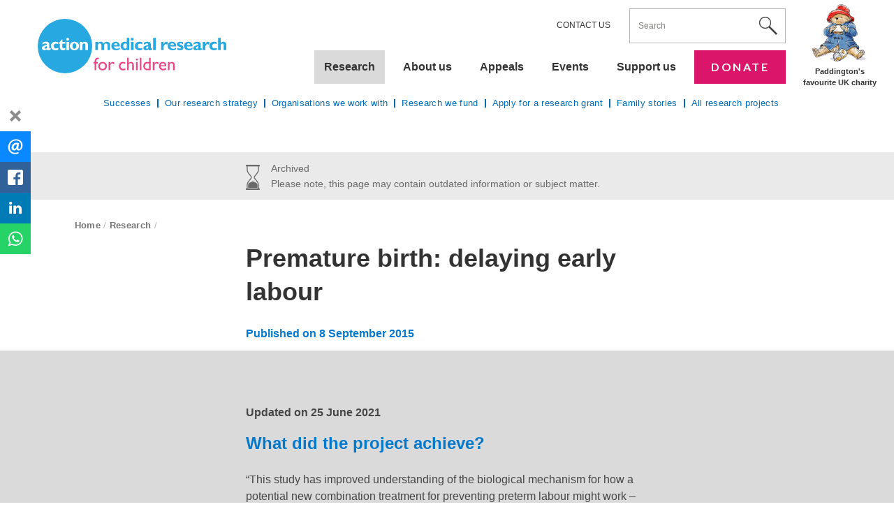

--- FILE ---
content_type: text/html; charset=UTF-8
request_url: https://action.org.uk/research/premature-birth-delaying-early-labour
body_size: 68174
content:
<!DOCTYPE html>
<html lang="en" dir="ltr" prefix="og: https://ogp.me/ns#">
<head>
<meta charset="utf-8" />
<meta name="description" content="Professor Mark Johnson, of Imperial College London, is investigating whether combination treatment with progesterone and a medicine called aminophylline works better." />
<meta property="og:site_name" content="Action Medical Research" />
<meta property="og:url" content="https://action.org.uk/research/premature-birth-delaying-early-labour" />
<meta property="og:title" content="Premature birth: delaying early labour | Action Medical Research" />
<meta property="og:description" content="Professor Mark Johnson, of Imperial College London, is investigating whether combination treatment with progesterone and a medicine called aminophylline works better." />
<meta property="og:updated_time" content="Wed, 02/11/2022 - 00:48" />
<meta property="og:phone_number" content="01403 210406" />
<meta property="article:published_time" content="Tue, 08/09/2015 - 12:00" />
<meta property="fb:app_id" content="2551087438267126" />
<meta name="twitter:title" content="Premature birth: delaying early labour | Action Medical Research" />
<meta name="twitter:description" content="Professor Mark Johnson, of Imperial College London, is investigating whether combination treatment with progesterone and a medicine called aminophylline works better." />
<meta name="twitter:site" content="@actionmedres" />
<meta name="Generator" content="Drupal 11 (https://www.drupal.org); Commerce 3" />
<meta name="MobileOptimized" content="width" />
<meta name="HandheldFriendly" content="true" />
<meta name="viewport" content="width=device-width, initial-scale=1.0" />
<link rel="icon" href="/sites/default/files/favicon.ico" type="image/vnd.microsoft.icon" />
<link rel="canonical" href="https://action.org.uk/research/premature-birth-delaying-early-labour" />
<link rel="shortlink" href="https://action.org.uk/node/1631" />

<title>Premature birth: delaying early labour | Action Medical Research</title>
<link rel="stylesheet" media="all" href="/modules/contrib/commerce/modules/cart/css/commerce_cart.layout.css?t8szob" />
<link rel="stylesheet" media="all" href="/modules/custom/share_button_blocks/css/big_social.min.css?t8szob" />
<link rel="stylesheet" media="all" href="/modules/contrib/commerce/modules/cart/css/commerce_cart.theme.css?t8szob" />
<link rel="stylesheet" media="all" href="/modules/contrib/extlink/css/extlink.css?t8szob" />
<link rel="stylesheet" media="all" href="/modules/contrib/paragraphs/css/paragraphs.unpublished.css?t8szob" />
<link rel="stylesheet" media="all" href="/themes/custom/amr_core/css/theme_global.css?t8szob" />
<link rel="stylesheet" media="all" href="/themes/custom/amr_core/css/theme_drupal.css?t8szob" />
<link rel="stylesheet" media="all" href="/themes/custom/amr_core/css/theme_wrappers.css?t8szob" />
<link rel="stylesheet" media="all" href="/themes/custom/amr_core/css/theme_role-banner.css?t8szob" />
<link rel="stylesheet" media="all" href="/themes/custom/amr_core/css/theme_role-navigation.css?t8szob" />
<link rel="stylesheet" media="all" href="/themes/custom/amr_core/css/theme_role-footer.css?t8szob" />
<link rel="stylesheet" media="all" href="/themes/custom/amr_core/css/theme_role-search.css?t8szob" />
<link rel="stylesheet" media="all" href="/themes/custom/amr_core/css/theme_breadcrumbs.css?t8szob" />
<link rel="stylesheet" media="all" href="/themes/custom/amr_core/css/theme_media-object.css?t8szob" />
<link rel="stylesheet" media="all" href="/themes/custom/amr_core/css/theme_grids.css?t8szob" />
<link rel="stylesheet" media="all" href="/themes/custom/amr_core/css/theme_tile.css?t8szob" />
<link rel="stylesheet" media="all" href="/themes/custom/amr_core/css/theme_buttons.css?t8szob" />
<link rel="stylesheet" media="all" href="/themes/custom/amr_core/css/theme_lists.css?t8szob" />
<link rel="stylesheet" media="all" href="/themes/custom/amr_core/css/theme_logo.css?t8szob" />
<link rel="stylesheet" media="all" href="/themes/custom/amr_core/css/theme_header.css?t8szob" />
<link rel="stylesheet" media="all" href="/themes/custom/amr_core/css/theme_headings.css?t8szob" />
<link rel="stylesheet" media="all" href="/themes/custom/amr_core/css/theme_small-print.css?t8szob" />
<link rel="stylesheet" media="all" href="/themes/custom/amr_core/css/theme_infographic.css?t8szob" />
<link rel="stylesheet" media="all" href="/themes/custom/amr_core/css/theme_d-sections.css?t8szob" />
<link rel="stylesheet" media="all" href="/themes/custom/amr_core/css/theme_style-banner.css?t8szob" />
<link rel="stylesheet" media="all" href="/themes/custom/amr_core/css/theme_style-text.css?t8szob" />
<link rel="stylesheet" media="all" href="/themes/custom/amr_core/css/theme_style-media.css?t8szob" />
<link rel="stylesheet" media="all" href="/themes/custom/amr_core/css/theme_style-feed.css?t8szob" />
<link rel="stylesheet" media="all" href="/themes/custom/amr_core/css/theme_sidebar.css?t8szob" />
<link rel="stylesheet" media="all" href="/themes/custom/amr_core/css/theme_off-canvas-mobile-menu.css?t8szob" />
<link rel="stylesheet" media="all" href="/themes/custom/amr_core/css/theme_simple-toggles.css?t8szob" />
<link rel="stylesheet" media="all" href="/themes/custom/amr_core/css/theme_banner-video.css?t8szob" />
<link rel="stylesheet" media="all" href="/themes/custom/amr_core/css/theme_plugins.css?t8szob" />
<link rel="stylesheet" media="all" href="/themes/custom/amr_core/css/theme_hacks.css?t8szob" />
<link rel="stylesheet" media="all" href="/themes/custom/redpill/css/theme_base.css?t8szob" />

      
<!-- Google Tag Manager -->
<script>(function(w,d,s,l,i){w[l]=w[l]||[];w[l].push({'gtm.start':
new Date().getTime(),event:'gtm.js'});var f=d.getElementsByTagName(s)[0],
j=d.createElement(s),dl=l!='dataLayer'?'&l='+l:'';j.async=true;j.src=
'https://www.googletagmanager.com/gtm.js?id='+i+dl;f.parentNode.insertBefore(j,f);
})(window,document,'script','dataLayer','GTM-T9DDS54');</script>
<!-- End Google Tag Manager -->     
</head>
<body class="path-node page-node-type-research anonymous">
<!-- Google Tag Manager (noscript) -->
<noscript><iframe src="https://www.googletagmanager.com/ns.html?id=GTM-T9DDS54"
height="0" width="0" style="display:none;visibility:hidden"></iframe></noscript>
<!-- End Google Tag Manager (noscript) -->

  <div class="dialog-off-canvas-main-canvas" data-off-canvas-main-canvas>
    

<div class="wrapper wrapper--page" id="site-wrapper">
        <div class="wrapper wrapper--header">
    

    <header role="banner" class="banner">
        <div class="banner__wrapper wrapper u-clearfix">
                            <div id="site-branding" class="banner__logo logo logo--site">
                    <a class="logo__link" href="/" title="Home" rel="home">
                        <img class="logo__img" src="/sites/default/files/no-png_logo.gif" alt="Action Medical Research logo"/>
                    </a>
                </div>
                        
            <div id="name-and-slogan" class="banner__name-and-slogan name-and-slogan">
                
                <p class="name-and-slogan__site-name site-name u-visually-hidden"><a href="/" title="Home" rel="home">Action Medical Research</a></p>
                
                <p class="name-and-slogan__site-slogan site-slogan site-slogan--message"><a href="/about-us/our-history"><span class="u-visually-hidden">subtitle:</span> Funding medical research, saving lives for <em>70 years</em></a></p>
                <a href="/about-us/ambassadors-and-celebrity-supporters/paddington-bear" class="name-and-slogan__site-slogan site-slogan site-slogan--alt-01"><p>Paddington's favourite UK charity</p></a>
            </div>
        </div>
        <div class="banner__mini-navigation" style="display: none">
            <div class="global-nav">
                
              <ul class="menu">
                    <li class="menu-item">
        <a href="/donate" class="global-nav__call-out global-nav__call-out--primary" data-drupal-link-system-path="node/387">Donate</a>
              </li>
        </ul>
  


            </div>
        </div>
        
    </header>



    <script type="text/javascript">

  if (false) {
    window.dataLayer = window.dataLayer || []; // ensure dataLayer is initialised   
    window.dataLayer.push(  );
  }
  
</script>




    </div>
                <div id="menu-toggle" class="menu-toggle">
        <a href="#start-nav-focus" class="toggle-control">Skip to navigation</a>
    </div>
        <main role="main" class="main">
                <article itemscope itemtype="http://schema.org/WebPage">
                        <div class="main__wrapper wrapper">

                <header class="main__header header"> 
                    <div class="alert-block"><div class="alert-block__wrapper wrapper the-measure">


          <img loading="lazy" src="/sites/default/files/styles/archive_thumbnail/public/2019-08/hourglass-grey_0.png?itok=hJaxHAVK" width="20" height="36" alt="Hourglass" />





    <p class="alert-block__flash">Archived</p>


    <p class="alert-block__help">Please note, this page may contain outdated information or subject matter.</p>



    </div></div>




                    <div class="header__wrapper wrapper">
                        <div class="wrapper wrapper--max-w">
                        

        <div id="breadcrumbs-nav" class="breadcrumbs">
    <p id="breadcrumb-label" class="breadcrumbs__label visually-hidden">breadcrumb navigation:</p>
    <ol class="breadcrumbs__list" aria-labelledby="breadcrumb-label">
                                                            <li class="breadcrumbs__item">
                        <a href="/">Home</a> <span class="breadcrumbs__sep" aria-hidden="true">/</span>
                    </li>
                                        
                         
                                                            <li class="breadcrumbs__item">
                        <a href="/research">Research</a> <span class="breadcrumbs__sep" aria-hidden="true">/</span>
                    </li>
                                        
                         
                                    <li class="breadcrumbs__item" aria-current="page">
                    <i class="u-visually-hidden">current page </i><h1>Premature birth: delaying early labour</h1>
                </li>
                            
            </ol>
    </div>






                            <div class="header__meta">
                            <span class="u-visually-hidden">You are here: </span>
                                                             <h1 itemprop="name" class="header__page-title page-title">Premature birth: delaying early labour</h1>
                                
                               
                            <p class="header__date-published">Published on <time itemprop="dateCreated datePublished" datetime="2015-09-08">8 September 2015</time></p>
                            <p class="header__date-modified u-visually-hidden">Updated: <time itemprop="dateModified" datetime="2022-11-02">2 November 2022</time></p>
                                                        </div>
                        </div>
                    </div>
                </header>
                
                                <div id="admin" class="main__admin admin">
                    <div class="admin__wrapper wrapper">
                    <div class="wrapper wrapper--max-w">
                        <div data-drupal-messages-fallback class="hidden"></div>


                    </div>
                    </div>
                </div>
                
                <div class="main__content content" id="content">
                    

    





<section  class="project-achieved">
    
<div  class="section__wrapper wrapper d-section d-section--style-text d-section--style-1">
    
<div  class="wrapper wrapper--max-w">
    
<div  class="copy">
    
<div  class="copy__body">
    
<div  class="copy__text s-the-measure the-measure">
    <p><strong>Updated on     <time datetime="2021-06-25T12:00:00Z">25 June 2021</time>
</strong></p>
                       
<h2>What did the project achieve?</h2>
<p>
    <p><span><span><span><span><span>“This study has improved understanding of the biological mechanism for how a potential new combination treatment for preventing preterm labour might work – and established it is safe for pregnant women,” says Professor Mark Johnson of Imperial College London. “Based on these promising results, we are now hoping to set up a larger clinical trial to evaluate the potential benefits of the approach for women at high risk of preterm labour.” </span></span></span></span></span></p>

<p><span><span><span><span><span><span><span>Around 60,000 babies are born prematurely in the UK each year.<sup>1-2</sup> Babies born too soon can face difficulties with breathing, feeding and fighting infection. Many of those born very early develop lifelong conditions such as cerebral palsy, blindness and learning difficulties.</span></span></span></span></span></span></span></p>

<p><span><span><span><span><span>Professor Johnson’s team has gathered evidence from previous laboratory studies suggesting that </span></span><span><span>combining progesterone with a medicine called aminophylline </span></span><span><span>could work better than either medicine alone at preventing preterm labour. They have now carried out further experiments in laboratory models to investigate how these medicines might act in the body.</span></span></span></span></span></p>

<p><span><span><span><span><span>“Our latest results suggest that the combination treatment works by dampening inflammation in the muscles in the womb,” says Professor Johnson.</span></span></span></span></span></p>

<p><span><span><span><span><span>The team also recruited 70 women </span></span><span><span>at high risk of preterm labour </span></span><span><span>to take part in a study to investigate the feasibility of carrying out a larger clinical trial to evaluate the potential benefits of the combination treatment. </span></span></span></span></span></p>

<p><span><span><span><span><span>“Our findings so far show that combining progesterone with aminophylline is safe for pregnant women at high risk of preterm labour and the treatment was well tolerated,” says Professor Johnson. “We are currently analysing blood and tissue samples collected from the women who took part – and hoping to set up a much larger clinical trial to evaluate whether the combination treatment is effective at preventing preterm birth.”</span></span></span></span></span></p>
</p>

  </div>
  </div>
  </div>
  </div>
  </div>
  </section><section id="project-end-date" class="section section--text">
    <div class="section__wrapper wrapper d-section d-section--style-text">
        <div class="wrapper wrapper--max-w">
            <div class="copy">
                <div class="copy__hgroup hgroup">
                    <h3 class="hgroup__title">
                                                            This research was completed on     <time datetime="2019-11-01T12:00:00Z">1 November 2019</time>

                                                    </h3>
                    </div>
                </div>
            </div>
        </div>
    </div>
</section>
<section id="body" class="section section--text">
      <div class="section__wrapper wrapper d-section d-section--style-text">
        <div class="wrapper wrapper--max-w">
            <div class="copy">
                <div class="copy__body">
                    <div class="copy__text s-the-measure the-measure">
                        <p><strong>Around 60,000 babies are born prematurely every year in the UK.<sup>1-5</sup> Tragically, around 1,200 of these babies die<sup>4-6</sup> Many others who survive a very early birth develop lifelong disabilities. Treatment with a hormone called progesterone can reduce a woman’s risk of giving birth early, but it doesn’t work for everyone. Professor Mark Johnson, of Imperial College London, is investigating whether combination treatment with progesterone and a medicine called aminophylline works better. His ultimate goal is to stop so many babies from being born too soon, save their lives and improve their health – both at birth and throughout their lives.</strong></p>

<h3><strong>How are babies’ lives affected now?</strong></h3>

<p>“Premature birth is the biggest killer of babies in the UK,” says Professor Johnson.<sup>1, 6-8</sup> “Worldwide, prematurity is the single largest cause of death in children under five.”<sup>9-10</sup></p>

<p>All newborn babies are vulnerable, but those born very early are particularly so. They can face difficulties with breathing, feeding and fighting infections, and are at increased risk of developing lifelong conditions such as cerebral palsy, learning difficulties and hearing loss. They’re also more susceptible to some health problems during adulthood, such as high blood pressure and diabetes.</p>

<p>“Treatment with the hormone progesterone can reduce a woman’s chances of going into labour early if she’s at high risk of doing so,” says Professor Johnson. “However, many women still have their babies early even if they’re treated with progesterone, and this hormone doesn’t help women who are carrying twins.”<sup>11-12</sup></p>

<p>&nbsp;</p>

<h3><strong>How could this research help?</strong></h3>

<p>“We’re investigating whether combination treatment with progesterone and another medicine called aminophylline benefits women who are at high risk of going into labour too soon,” says Professor Johnson. “Evidence we’ve gathered in laboratory studies suggests combination treatment would work better than either medicine alone.”</p>

<p>“Like progesterone, aminophylline has already been used widely during pregnancy,” says Professor Johnson. “It’s commonly used to treat asthma in pregnant women and to help with breathing in very premature babies.”</p>

<p>Around 70 pregnant women at high risk of giving birth too soon are taking part in this trial. The researchers are studying whether combination treatment prolongs the women’s pregnancies – whether it delays or prevents premature birth. They’re also investigating how treatment works in the laboratory.</p>

<p>“If combination treatment seems successful, we plan to set up a much larger clinical trial in many more women,” says Professor Johnson. “Our ultimate goal is to stop babies from being born too soon, save their lives and protect them from disability.”</p>

<p><strong>References</strong></p>

<p>1. <a href="http://www.who.int/mediacentre/factsheets/fs363/en/">WHO Preterm birth</a>. Fact sheet No 363. Updated November 2014. <a href="http://www.who.int/mediacentre/factsheets/fs363/en/">www.who.int/mediacentre/factsheets/fs363/en/</a> Website accessed 12 May 2015.</p>

<p>2. Office for National Statistics. Births in England and Wales, 2013. Table 1. <a href="http://www.ons.gov.uk/ons/rel/vsob1/birth-summary-tables--england-and-wales/2013/stb-births-in-england-and-wales-2013.html">http://www.ons.gov.uk/ons/rel/vsob1/birth-summary-tables--england-and-wales/2013/stb-births-in-england-and-wales-2013.html</a> Website accessed 12 May 2015.</p>

<p>3. Births in Scottish Hospitals. Year ending 31st March 2013. Publication date – 26th August 2014. Table 1. <a href="http://www.isdscotland.org/Health-Topics/Maternity-and-Births/Publications/2014-08-26/2014-08-26-Births-Report.pdf">http://www.isdscotland.org/Health-Topics/Maternity-and-Births/Publications/2014-08-26/2014-08-26-Births-Report.pdf</a> Table 5 Website accessed 12 May 2015.</p>

<p>4. Northern Ireland Statistics and Research Agency. Births. Live births 1887-2014. <a href="http://www.nisra.gov.uk/demography/default.asp8.htm">http://www.nisra.gov.uk/demography/default.asp8.htm</a> Website accessed 2 December 2015.</p>

<p>5. Office for National Statistics Gestation-specific Infant Mortality, 2012. Table 3 Live births, neonatal and infant mortality by birthweight and gestational age at birth, <a href="http://www.ons.gov.uk/ons/rel/child-health/gestation-specific-infant-mortality-in-england-and-wales/2012/stb-gestation-specific-infant-mortality--2012.html">http://www.ons.gov.uk/ons/rel/child-health/gestation-specific-infant-mortality-in-england-and-wales/2012/stb-gestation-specific-infant-mortality--2012.html</a> Website accessed 12 May 2015.</p>

<p>6. Office for National Statistics. Correction notice. Child mortality statistics 2013. Table 6. <a href="http://www.ons.gov.uk/ons/rel/vsob1/child-mortality-statistics--childhood--infant-and-perinatal/2013/rft-cms-2013.xls">http://www.ons.gov.uk/ons/rel/vsob1/child-mortality-statistics--childhood--infant-and-perinatal/2013/rft-cms-2013.xls</a> Website accessed 12 May 2015.</p>

<p>7. Northern Ireland Statistics and Research Agency. Registrar General Annual Report 2013. Section 4. Stillbirths and infant deaths. Table 4.5 Stillbirths and infant deaths, by sex and cause, 2010 to 2014. <a href="http://www.nisra.gov.uk/demography/default.asp99.htm">http://www.nisra.gov.uk/demography/default.asp99.htm</a> Website accessed 2 December 2015.</p>

<p>8. National Records of Scotland. Vital Events Reference Tables 2013. Section 4: Stillbirths and infant deaths. Table 4.5: Infant deaths, by sex and cause, Scotland, 2003 to 2013. <a href="http://www.nrscotland.gov.uk/statistics-and-data/statistics/statistics-by-theme/vital-events/general-publications/vital-events-reference-tables/2013/section-4-stillbirths-and-infant-deaths">http://www.nrscotland.gov.uk/statistics-and-data/statistics/statistics-by-theme/vital-events/general-publications/vital-events-reference-tables/2013/section-4-stillbirths-and-infant-deaths</a> Website accessed 12 May 2015.</p>

<p>9. World Health Organisation. Global Health Observatory (GHO) data. Causes of child mortality, 2013. <a href="http://www.who.int/gho/child_health/mortality/causes/en/">http://www.who.int/gho/child_health/mortality/causes/en/</a> Website accessed 27 November 2015.</p>

<p>10. Liu L et al. Global, regional, and national causes of child mortality in 2000-13, with projections to inform post-2015 priorities: an updated systematic analysis. Lancet. 2015; 385 (9966): 430-40. <a href="http://www.ncbi.nlm.nih.gov/pubmed/25280870">http://www.ncbi.nlm.nih.gov/pubmed/25280870</a> Website accessed 4 December 2015.</p>

<p>10. Romero R et al. Progesterone to prevent spontaneous preterm birth. Semin Fetal Neonatal Med 2014; 19: 15-26. <a href="http://www.ncbi.nlm.nih.gov/pmc/articles/PMC3934502/" title="http://www.ncbi.nlm.nih.gov/pmc/articles/PMC3934502/">http://www.ncbi.nlm.nih.gov/pmc/articles/PMC3934502/</a></p>

<p>11. Dodd JM et al. Prenatal administration of progesterone for preventing preterm birth in women considered to be at risk of preterm birth. Published Online: 31 July 2013. <a href="http://onlinelibrary.wiley.com/doi/10.1002/14651858.CD004947.pub3/abstract">http://onlinelibrary.wiley.com/doi/10.1002/14651858.CD004947.pub3/abstract</a> Website accessed 27 November 2015.</p>

<p>&nbsp;</p>

<p>&nbsp;</p>

<p>&nbsp;</p>

<table>
	<tbody>
		<tr>
			<td>Project Leader</td>
			<td>Professor Mark R Johnson MBBS PhD MRCP MRCOG</td>
		</tr>
		<tr>
			<td>Project Team</td>
			<td>Dr Rachel M Tribe BSc PhDProfessor Phil R Bennett BSc PhD MD FRCOG</td>
		</tr>
		<tr>
			<td>Project Location</td>
			<td>Department of Obstetrics and Gynaecology, Chelsea and Westminster Hospital, Imperial College London</td>
		</tr>
		<tr>
			<td>Project Location Other</td>
			<td>Division of Women’s Health, St Thomas' Hospital, King’s College LondonInstitute for Reproductive and Developmental Biology, Hammersmith Hospital, Imperial College London</td>
		</tr>
		<tr>
			<td>Project duration</td>
			<td>2 years</td>
		</tr>
		<tr>
			<td>Date awarded</td>
			<td>20 July 2015</td>
		</tr>
		<tr>
			<td>Project start date</td>
			<td>1 March 2016</td>
		</tr>
		<tr>
			<td>Project end date</td>
			<td>1 November 2019</td>
		</tr>
		<tr>
			<td>Grant amount</td>
			<td>£189,886</td>
		</tr>
		<tr>
			<td>Grant code</td>
			<td>GN2395</td>
		</tr>
	</tbody>
</table>
                    </div>
                </div>
            </div>
        </div>
      </div>
    </section>





                                                        <div id="disclaimer" class="section__wrapper wrapper d-section d-section--style-text">
                                                    
<div  class="wrapper wrapper--max-w">
    
<div  class="copy">
    
<div  class="copy__body">
    
<div  class="copy__text s-the-measure the-measure">
        <p>&nbsp;</p>

<p><strong>We do not provide medical advice. If you would like more information about a condition or would like to talk to someone about your health, contact&nbsp;<a href="http://www.nhs.uk/pages/home.aspx" rel="noopener nofollow" target="_blank" title="NHS Choices">NHS Choices</a>&nbsp;or speak to your GP.&nbsp;</strong></p>



  </div>
  </div>
  </div>
  </div>
                                            </div>
                            

                            </section>
            <section id="donate-cta" class="section section--text">
                                    <div class="section__wrapper wrapper d-section d-section--style-text d-section--alignment-center d-section--style-4 d-section--modification-8">
                                                    
<div  class="wrapper wrapper--max-w">
    
<div  class="copy">
    
<div  class="copy__hgroup hgroup">
        <h2 class="hgroup__title title">Together we can save and change children's lives!</h2>



  </div>
<div  class="copy__body">
                    <div class="o-btn btn--style-1">
                <a href="/donate">Donate now</a>



        </div>
    



  </div>
  </div>
  </div>
                                            </div>
                
            







                </div>

            </div>
                                        <footer class="main__footer footer">
<div class="footer__wrapper [ d-module d-module--social-sharing ]">
  <div class="d-module__wrapper wrapper">
      <div class="wrapper wrapper--max-w">


    <div class="big-social-media big-social-media--share big-social-media--fixed" id="bigSocialMediaShare">
    <h3 class="big-social-media__title">Share this</h3>
    <ul class="big-social-media__list">
                    
<li class="big-social-media__item big-social-media__item--email">
    <a class="big-social-media__btn"        href="mailto:?subject=Premature%20birth%3A%20delaying%20early%20labour%20%7C%20Action%20Medical%20Research&amp;body= %0D%0A https%3A%2F%2Faction.org.uk%2Fresearch%2Fpremature-birth-delaying-early-labour">
                        <span class="big-social-media__icon">
                          <svg xmlns="http://www.w3.org/2000/svg" version="1.1" width="28" height="28" viewBox="0 0 28 28">
                          <title>email at icon</title>
                          <path d="M20.11 26.147c-2.335 1.05-4.36 1.4-7.124 1.4C6.524 27.548.84 22.916.84 15.284.84 7.343 6.602.45 15.4.45c6.854 0 11.8 4.7 11.8 11.252 0 5.684-3.193 9.265-7.398 9.3-1.83 0-3.153-.934-3.347-2.997h-.077c-1.208 1.986-2.96 2.997-5.023 2.997-2.532 0-4.36-1.868-4.36-5.062 0-4.75 3.503-9.07 9.11-9.07 1.713 0 3.7.4 4.6.972l-1.17 7.203c-.387 2.298-.115 3.3 1 3.4 1.674 0 3.774-2.102 3.774-6.58 0-5.06-3.27-8.994-9.304-8.994C9.05 2.87 3.83 7.545 3.83 14.97c0 6.5 4.2 10.2 10 10.202 1.987 0 4.09-.43 5.647-1.245l.634 2.22zM16.647 10.1c-.31-.078-.7-.155-1.207-.155-2.572 0-4.596 2.53-4.596 5.53 0 1.5.7 2.4 1.9 2.4 1.44 0 2.96-1.83 3.31-4.088l.592-3.72z"
                          />
                          </svg>
                        </span>
        <span class="big-social-media__label">email</span>
    </a>
</li>

                    


<li class="big-social-media__item big-social-media__item--facebook">
    <a class="big-social-media__btn popup"        href="https://www.facebook.com/dialog/feed?app_id=2551087438267126&amp;description=&amp;display=popup&amp;caption=Premature birth: delaying early labour&amp;link=https://action.org.uk/research/premature-birth-delaying-early-labour&amp;redirect_uri=http://www.facebook.com">
         <span class="big-social-media__icon">
            <svg xmlns="http://www.w3.org/2000/svg" version="1.1" width="29" height="29" viewBox="0 0 29 29">
                <title>facebook icon</title>
                <path d="M26.4 0H2.6C1.714 0 0 1.715 0 2.6v23.8c0 .884 1.715 2.6 2.6 2.6h12.393V17.988h-3.996v-3.98h3.997v-3.062c0-3.746 2.835-5.97 6.177-5.97 1.6 0 2.444.173 2.845.226v3.792H21.18c-1.817 0-2.156.9-2.156 2.168v2.847h5.045l-.66 3.978h-4.386V29H26.4c.884 0 2.6-1.716 2.6-2.6V2.6c0-.885-1.716-2.6-2.6-2.6z"/>
            </svg>

         </span>
        <span class="big-social-media__label">facebook</span>
    </a>
</li>

                    
<li class="big-social-media__item big-social-media__item--linkedin">
    <a class="big-social-media__btn popup"        href="http://www.linkedin.com/shareArticle?mini=true&amp;url=https://action.org.uk/research/premature-birth-delaying-early-labour&amp;title=Premature birth: delaying early labour">
                    <span class="big-social-media__icon">
                      <svg xmlns="http://www.w3.org/2000/svg" version="1.1" width="28" height="28" viewBox="0 0 28 28">
                        <title>linkedin icon</title>
                        <path d="M25.424 15.887v8.447h-4.896v-7.882c0-1.98-.71-3.33-2.48-3.33-1.354 0-2.158.91-2.514 1.802-.13.315-.162.753-.162 1.194v8.216h-4.9s.067-13.35 0-14.73h4.9v2.087c-.01.017-.023.033-.033.05h.032v-.05c.65-1.002 1.812-2.435 4.414-2.435 3.222 0 5.638 2.106 5.638 6.632zM5.348 2.5c-1.676 0-2.772 1.093-2.772 2.54 0 1.42 1.066 2.538 2.717 2.546h.032c1.71 0 2.77-1.132 2.77-2.546C8.056 3.593 7.02 2.5 5.344 2.5h.005zm-2.48 21.834h4.896V9.604H2.867v14.73z"/>
                      </svg>
                    </span>
        <span class="big-social-media__label">linkedin</span>
    </a>
</li>
                    


<li class="big-social-media__item big-social-media__item--whatsapp">
    <a class="big-social-media__btn popup"        href="whatsapp://send?text= https://action.org.uk/research/premature-birth-delaying-early-labour">
         <span class="big-social-media__icon">
           <svg xmlns="http://www.w3.org/2000/svg" version="1.1" x="0px" y="0px" fill="#fff" preserveAspectRatio="xMidYMid meet" height="48px" width="48px" viewBox="2 2 36 36">
             <title>whatsapp icon</title>
             <g>
               <path d="m25 21.7q0.3 0 2.2 1t2 1.2q0 0.1 0 0.3 0 0.8-0.4 1.7-0.3 0.9-1.6 1.5t-2.2 0.6q-1.3 0-4.3-1.4-2.2-1-3.8-2.6t-3.3-4.2q-1.6-2.3-1.6-4.3v-0.2q0.1-2 1.7-3.5 0.5-0.5 1.2-0.5 0.1 0 0.4 0t0.4 0.1q0.4 0 0.6 0.1t0.3 0.6q0.2 0.5 0.8 2t0.5 1.7q0 0.5-0.8 1.3t-0.7 1q0 0.2 0.1 0.3 0.7 1.7 2.3 3.1 1.2 1.2 3.3 2.2 0.3 0.2 0.5 0.2 0.4 0 1.2-1.1t1.2-1.1z m-4.5 11.9q2.8 0 5.4-1.1t4.5-3 3-4.5 1.1-5.4-1.1-5.5-3-4.5-4.5-2.9-5.4-1.2-5.5 1.2-4.5 2.9-2.9 4.5-1.2 5.5q0 4.5 2.7 8.2l-1.7 5.2 5.4-1.8q3.5 2.4 7.7 2.4z m0-30.9q3.4 0 6.5 1.4t5.4 3.6 3.5 5.3 1.4 6.6-1.4 6.5-3.5 5.3-5.4 3.6-6.5 1.4q-4.4 0-8.2-2.1l-9.3 3 3-9.1q-2.4-3.9-2.4-8.6 0-3.5 1.4-6.6t3.6-5.3 5.3-3.6 6.6-1.4z"></path>
             </g>
           </svg>
         </span>
        <span class="big-social-media__label">whatsapp</span>
    </a>
</li>

            </ul>
</div>

      </div>
  </div>
</div>

</footer>

                                </article>
            </main>
    <nav id="navigation" role="navigation" class="navigation" aria-labelledby="navigation-title">
        <div class="navigation__wrapper wrapper u-clearfix">
            <div id="primary-nav" class="navigation__global-nav global-nav">
                <h2 id="navigation-title" class="navigation__title u-visually-hidden">Site Navigation</h2>
                                      
              <ul class="menu">
                    <li class="menu-item">
        <a href="/donate" class="global-nav__call-out global-nav__call-out--primary" data-drupal-link-system-path="node/387">Donate</a>
              </li>
                <li class="menu-item menu__panel panel">
        <a href="/support-us" data-drupal-link-system-path="node/380">Support us</a>
                                <ul class="menu">
                    <li class="menu-item">
        <a href="https://fightbackfridaylottery.org.uk/lottery/fightback">Play our lottery</a>
              </li>
                <li class="menu-item menu-item--collapsed">
        <a href="/support-us/give-your-will" data-drupal-link-system-path="node/322">Give in your will</a>
              </li>
                <li class="menu-item">
        <a href="http://www.action.org.uk/appeals">Support our appeals</a>
              </li>
                <li class="menu-item menu-item--collapsed">
        <a href="/support-us/partner-us" data-drupal-link-system-path="node/301">Partner with us</a>
              </li>
                <li class="menu-item menu-item--collapsed">
        <a href="/support-us/volunteers" data-drupal-link-system-path="node/298">Volunteer</a>
              </li>
                <li class="menu-item menu-item--collapsed">
        <a href="/support-us/give-memory-or-celebration" data-drupal-link-system-path="node/4508">Give in memory or celebration</a>
              </li>
                <li class="menu-item menu-item--collapsed">
        <a href="/support-us/fundraise-for-us" data-drupal-link-system-path="node/306">Fundraise for us</a>
              </li>
                <li class="menu-item">
        <a href="/support-us/how-we-fundraise" data-drupal-link-system-path="node/2831">How we fundraise</a>
              </li>
        </ul>
  
              </li>
                <li class="menu-item menu-item--collapsed">
        <a href="/events" data-drupal-link-system-path="node/1297">Events</a>
              </li>
                <li class="menu-item">
        <a href="/appeals" data-drupal-link-system-path="node/4033">Appeals</a>
              </li>
                <li class="menu-item menu__panel panel">
        <a href="/about-us" data-drupal-link-system-path="node/86">About us</a>
                                <ul class="menu">
                    <li class="menu-item menu-item--collapsed">
        <a href="/research/successes" data-drupal-link-system-path="node/239">Successes</a>
              </li>
                <li class="menu-item menu-item--collapsed">
        <a href="/about-us/ambassadors-and-celebrity-supporters" data-drupal-link-system-path="node/3718">Ambassadors and Celebrity Supporters</a>
              </li>
                <li class="menu-item menu-item--collapsed">
        <a href="/about-us/our-history" data-drupal-link-system-path="node/237">Our History</a>
              </li>
                <li class="menu-item">
        <a href="/latest-news" data-drupal-link-system-path="node/256">Latest news</a>
              </li>
                <li class="menu-item">
        <a href="/blog" data-drupal-link-system-path="node/1893">Blog</a>
              </li>
                <li class="menu-item">
        <a href="/about-us/our-people" data-drupal-link-system-path="node/247">People</a>
              </li>
                <li class="menu-item menu-item--collapsed">
        <a href="/about-us/policies" data-drupal-link-system-path="node/263">Policies</a>
              </li>
                <li class="menu-item menu-item--collapsed">
        <a href="/about-us/publications" data-drupal-link-system-path="node/241">Publications</a>
              </li>
                <li class="menu-item">
        <a href="/about-us/videos" data-drupal-link-system-path="node/1894">Videos</a>
              </li>
                <li class="menu-item menu-item--collapsed">
        <a href="/about-us/work-us" data-drupal-link-system-path="node/254">Work with us</a>
              </li>
        </ul>
  
              </li>
                <li class="menu-item menu__panel panel menu-item--active-trail">
        <a href="/research" id="start-nav-focus" data-drupal-link-system-path="node/94">Research</a>
                                <ul class="menu">
                    <li class="menu-item menu-item--collapsed">
        <a href="/research/successes" data-drupal-link-system-path="node/239">Successes</a>
              </li>
                <li class="menu-item menu-item--collapsed">
        <a href="/research/our-research-strategy" data-drupal-link-system-path="node/353">Our research strategy</a>
              </li>
                <li class="menu-item">
        <a href="/research/organisations-we-work" data-drupal-link-system-path="node/362">Organisations we work with</a>
              </li>
                <li class="menu-item menu-item--collapsed">
        <a href="/research/research-we-fund" data-drupal-link-system-path="node/370">Research we fund</a>
              </li>
                <li class="menu-item menu-item--collapsed">
        <a href="/research/apply-research-grant" data-drupal-link-system-path="node/162">Apply for a research grant</a>
              </li>
                <li class="menu-item menu-item--collapsed">
        <a href="/research/family-stories" data-drupal-link-system-path="node/382">Family stories</a>
              </li>
                <li class="menu-item">
        <a href="/research/all-research-projects" data-drupal-link-system-path="node/2824">All research projects</a>
              </li>
        </ul>
  
              </li>
        </ul>
  




                            </div>
                            <div id="utility-nav" class="navigation__utility-nav utility-nav">
                    <h3 class="navigation__title u-visually-hidden">Utility Nav</h3>
                          
              <ul class="menu">
                    <li class="menu-item">
        <a href="/contact-us" data-drupal-link-system-path="node/262">Contact us</a>
              </li>
        </ul>
  




                                        <div id="navigation-search" class="search search--navigation">
                        <div class="search__wrapper wrapper">
                            <h3 class="search__title" id="site-search-tile">Site Search</h3>
                    

    <form action="/search" method="get" id="views-exposed-form-content-search-page" accept-charset="UTF-8">
  <div class="js-form-item form-item form-item-textfield js-form-type-textfield form-item-search js-form-item-search">
      <label for="edit-search" class="form-item-label">Enter your keywords </label>
        <input data-drupal-selector="edit-search" type="text" id="edit-search" name="search" value="" size="30" maxlength="128" placeholder="Search" class="form-text" />

        </div>
<div data-drupal-selector="edit-actions" class="form-actions js-form-wrapper form-wrapper" id="edit-actions"><input data-drupal-selector="edit-submit-content-search" type="submit" id="edit-submit-content-search" value="Apply" class="button js-form-submit form-submit" />
</div>


</form>




                        </div>
                    </div>
                                                            <div class="utility-nav__d-module d-module--cart">
                    

    



                    </div>
                                    </div>
                    </div>
    </nav>
    <footer role="contentinfo" class="contentinfo">
        <div class="contentinfo__wrapper wrapper u-clearfix">
                    <nav id="contentinfo-utility-nav" class="contentinfo__section contentinfo__global-nav global-nav" aria-labelledby="contentinfo-global-nav-title">
            <h3 id="contentinfo-global-nav-title" class="global-nav__title u-visually-hidden">Footer site links</h3>
                  
              <ul class="menu o-grid grid--4up">
                    <li class="menu-item o-grid__item">
        <a href="/about-us" data-drupal-link-system-path="node/86">About us</a>
                                <ul class="menu o-grid grid--4up">
                    <li class="menu-item">
        <a href="/about-us/our-history" data-drupal-link-system-path="node/237">History</a>
              </li>
                <li class="menu-item">
        <a href="/latest-news" data-drupal-link-system-path="node/256">Latest News</a>
              </li>
                <li class="menu-item">
        <a href="/about-us/our-people" data-drupal-link-system-path="node/247">People</a>
              </li>
                <li class="menu-item">
        <a href="/about-us/work-us" data-drupal-link-system-path="node/254">Work With Us</a>
              </li>
        </ul>
  
              </li>
                <li class="menu-item o-grid__item">
        <a href="/events" data-drupal-link-system-path="node/1297">Events</a>
                                <ul class="menu o-grid grid--4up">
                    <li class="menu-item">
        <a href="/events/cycling" data-drupal-link-system-path="node/4171">Cycling</a>
              </li>
                <li class="menu-item">
        <a href="/events/running" data-drupal-link-system-path="node/4174">Running</a>
              </li>
                <li class="menu-item">
        <a href="/events/team-challenges" data-drupal-link-system-path="node/4162">Team Challenges</a>
              </li>
                <li class="menu-item">
        <a href="/events/corporate-events" data-drupal-link-system-path="node/4201">Corporate Events</a>
              </li>
                <li class="menu-item">
        <a href="/events/social-events" data-drupal-link-system-path="node/4195">Social Events</a>
              </li>
        </ul>
  
              </li>
                <li class="menu-item o-grid__item menu-item--active-trail">
        <a href="/research" data-drupal-link-system-path="node/94">Research</a>
                                <ul class="menu o-grid grid--4up">
                    <li class="menu-item">
        <a href="/research/our-research-strategy" data-drupal-link-system-path="node/353">Our research strategy</a>
              </li>
                <li class="menu-item">
        <a href="/research/organisations-we-work" data-drupal-link-system-path="node/362">Organisations we work with</a>
              </li>
                <li class="menu-item">
        <a href="/research/research-we-fund" data-drupal-link-system-path="node/370">Research we fund</a>
              </li>
                <li class="menu-item">
        <a href="/research/family-stories" data-drupal-link-system-path="node/382">Family stories</a>
              </li>
        </ul>
  
              </li>
                <li class="menu-item o-grid__item">
        <a href="/support-us" data-drupal-link-system-path="node/380">Support</a>
                                <ul class="menu o-grid grid--4up">
                    <li class="menu-item">
        <a href="/donate" data-drupal-link-system-path="node/387">Donate</a>
              </li>
                <li class="menu-item">
        <a href="/support-us/volunteers" data-drupal-link-system-path="node/298">Volunteers</a>
              </li>
                <li class="menu-item">
        <a href="/support-us/partner-us" data-drupal-link-system-path="node/301">Partner with us</a>
              </li>
                <li class="menu-item">
        <a href="/support-us/give-memory-or-celebration/remember-someone-special" data-drupal-link-system-path="node/295">Remember someone special</a>
              </li>
                <li class="menu-item">
        <a href="/support-us/give-your-will" data-drupal-link-system-path="node/322">Give in your Will</a>
              </li>
        </ul>
  
              </li>
        </ul>
  




          </nav>
                              <section id="contentinfo-connect" class="contentinfo__section contentinfo__connect connect">
                          
            <div class="contentinfo__d-module d-module d-module--social-follow u-clearfix">
              <div class="d-module__wrapper">
              

    
<div class="big-social-media big-social-media--follow big-social-media--space">
    <h3 class="big-social-media__title">Connect with us</h3>
    <ul class="big-social-media__list">
                                                <li class="big-social-media__item big-social-media__item--facebook">
                    <a target="_blank" class="big-social-media__btn" href="https://www.facebook.com/actionmedres">
                        <span class="big-social-media__icon">
                        <svg xmlns="http://www.w3.org/2000/svg" version="1.1" width="29" height="29"
                             viewBox="0 0 29 29">
                        <title>Facebook icon</title>
                        <path d="M26.4 0H2.6C1.714 0 0 1.715 0 2.6v23.8c0 .884 1.715 2.6 2.6 2.6h12.393V17.988h-3.996v-3.98h3.997v-3.062c0-3.746 2.835-5.97 6.177-5.97 1.6 0 2.444.173 2.845.226v3.792H21.18c-1.817 0-2.156.9-2.156 2.168v2.847h5.045l-.66 3.978h-4.386V29H26.4c.884 0 2.6-1.716 2.6-2.6V2.6c0-.885-1.716-2.6-2.6-2.6z"
                              class="cls-2" fill-rule="evenodd"/>
                        </svg>
                        </span>
                        <span class="big-social-media__label">facebook</span>
                    </a>
                </li>
                                                            <li class="big-social-media__item big-social-media__item--youtube">
                    <a target="_blank" class="big-social-media__btn" href="https://www.youtube.com/channel/UCcZwngF52y9RNq8QLQd2fUA">
                        <span class="big-social-media__icon">
                        <svg xmlns="http://www.w3.org/2000/svg" version="1.1" width="28" height="28"
                             viewBox="0 0 28 28">
                        <title>youtube icon</title>
                        <path d="M27.688 8.512c0-2.268-1.825-4.093-4.106-4.093H4.39C2.143 4.42.312 6.243.312 8.51v10.976c0 2.268 1.825 4.093 4.076 4.093h19.19c2.275 0 4.107-1.824 4.107-4.092V8.512zm-16.425 10.12V8.322l7.817 5.154-7.817 5.156z"/>
                        </svg>
                        </span>
                        <span class="big-social-media__label">youtube</span>
                    </a>
                </li>
                                                                                            <li class="big-social-media__item big-social-media__item--linkedin">
                    <a target="_blank" class="big-social-media__btn" href="https://www.linkedin.com/company/action-medical-research">
                        <span class="big-social-media__icon">
                        <svg xmlns="http://www.w3.org/2000/svg" version="1.1" width="28" height="28"
                             viewBox="0 0 28 28">
                        <title>linkedin icon</title>
                        <path d="M25.424 15.887v8.447h-4.896v-7.882c0-1.98-.71-3.33-2.48-3.33-1.354 0-2.158.91-2.514 1.802-.13.315-.162.753-.162 1.194v8.216h-4.9s.067-13.35 0-14.73h4.9v2.087c-.01.017-.023.033-.033.05h.032v-.05c.65-1.002 1.812-2.435 4.414-2.435 3.222 0 5.638 2.106 5.638 6.632zM5.348 2.5c-1.676 0-2.772 1.093-2.772 2.54 0 1.42 1.066 2.538 2.717 2.546h.032c1.71 0 2.77-1.132 2.77-2.546C8.056 3.593 7.02 2.5 5.344 2.5h.005zm-2.48 21.834h4.896V9.604H2.867v14.73z"
                        />
                        </svg>
                        </span>
                        <span class="big-social-media__label">linkedin</span>
                    </a>
                </li>
                                                                                                                                                                                            <li class="big-social-media__item big-social-media__item--instagram">
                    <a target="_blank" class="big-social-media__btn" href="https://www.instagram.com/actionmedres/">
                        <span class="big-social-media__icon">
                        <svg xmlns="http://www.w3.org/2000/svg" width="28" height="28" viewBox="-1 -1 28 28" overflow="visible"><title>Instagram icon</title><path d="M13 2.343c3.471 0 3.882.013 5.253.075 1.268.058 1.956.27 2.414.448.606.235 1.04.518 1.495.972.455.455.736.889.972 1.495.179.458.391 1.146.448 2.414.062 1.371.075 1.782.075 5.253s-.013 3.883-.075 5.253c-.058 1.268-.27 1.956-.448 2.414-.235.606-.517 1.04-.972 1.495s-.889.736-1.495.972c-.458.179-1.146.391-2.414.448-1.37.062-1.781.076-5.253.076s-3.883-.014-5.253-.076c-1.268-.058-1.956-.27-2.414-.448-.606-.235-1.04-.517-1.495-.972s-.736-.889-.972-1.495c-.179-.458-.391-1.146-.448-2.414-.063-1.37-.075-1.782-.075-5.253s.013-3.882.075-5.253c.058-1.268.27-1.956.448-2.414.235-.606.517-1.04.972-1.495a4.048 4.048 0 0 1 1.495-.972c.458-.179 1.146-.391 2.414-.448 1.37-.063 1.782-.075 5.253-.075M13 0C9.47 0 9.026.015 7.64.078 6.257.142 5.312.361 4.484.683c-.854.332-1.58.776-2.302 1.499S1.015 3.63.683 4.484C.361 5.312.142 6.257.078 7.641.015 9.026 0 9.47 0 13s.015 3.974.078 5.36c.063 1.383.283 2.328.604 3.155.332.854.776 1.58 1.499 2.303s1.448 1.167 2.303 1.499c.827.321 1.772.541 3.155.604C9.026 25.985 9.47 26 13 26s3.974-.015 5.359-.078c1.384-.063 2.329-.283 3.156-.604.854-.332 1.58-.776 2.303-1.499s1.167-1.448 1.499-2.303c.321-.827.541-1.772.604-3.155C25.985 16.974 26 16.53 26 13s-.015-3.974-.078-5.359c-.063-1.384-.283-2.329-.604-3.156-.332-.854-.776-1.58-1.499-2.303S22.371 1.015 21.516.683C20.689.362 19.744.142 18.36.079 16.974.015 16.53 0 13 0zm0 6.324a6.676 6.676 0 1 0 0 13.352 6.676 6.676 0 0 0 0-13.352zm0 11.009c-2.394 0-4.333-1.939-4.333-4.333S10.606 8.667 13 8.667s4.333 1.939 4.333 4.333-1.939 4.333-4.333 4.333zm8.499-11.272a1.56 1.56 0 1 1-3.122 0 1.56 1.56 0 0 1 3.122 0z"/></svg>
                        </span>
                        <span class="big-social-media__label">twitter</span>
                    </a>
                </li>
                        </ul>
</div>




        <div class="connect__signup">
<h4 class="connect__title">Get email updates</h4>
<p>The latest news and events from Action Medical Research</p>
<div class="o-btn btn--full-width">
<a href="/enewsletter-sign-up"><span class="o-btn__icon"><svg role="presentation" enable-background="new -491 495 16.8 12" height="12" viewBox="-491 495 16.8 12" width="16.8" xmlns="http://www.w3.org/2000/svg"><g fill="currentColor"><path d="m-482.5 503.9-7.5-5.8v7.9c0 .6.6 1 .8 1h12.9c.3 0 .6-.1.8-.3s.4-.4.4-.7v-7.9z"/><path d="m-475 496.5c0-.3-.1-.7-.3-.9s-.4-.6-.7-.6h-13.1c-.3 0-.5.4-.7.6s-.3.5-.3.8l7.5 5.7z"/></g></svg></span> Sign up</a>
</div>
</div>






               </div>
            </div>
          </section>
                              <section id="contentinfo-small-print" class="contentinfo__section contentinfo__small-print small-print">
          

        <h3 class="contentinfo__section-title small-print__title u-visually-hidden">Small Print</h3>
<ul class="small-print__o-list o-list">
<li class="o-list__item [ small-print__logo logo logo--site ]"><a class="logo__link" href="/" rel="home" title="Home"><img alt="Home" class="logo__img" src="/sites/default/files/no-png_logo.gif" /></a></li>
<li class="o-list__item [ small-print__logo logo logo--affiliates ]">

<a href="https://www.fundraisingregulator.org.uk/validate?registrant=ACTION+MEDICAL+RESEARCH" class="fr-digital-badge" style="height: auto; width: 200px; text-decoration: none;" target="_blank"><img src="https://www.fundraisingregulator.org.uk/fr-badge/2ffcf0c6-0a02-4422-b880-77d121356637/en/colour" width="100%" alt="Fundraising Regulator badge with validation link" loading="lazy"></a>

</li>
</ul>

<p><small>Registered charity in England & Wales (208701) and in Scotland (SC039284).</small></p>

<address class="vcard"><p><small><span class="org">Action Medical Research</span>, <span class="adr"><span class="street-address">5th Floor, 167-169 Great Portland Street</span>, <span class="locality">London</span>, <span class="postal-code">W1W 5PF</span>, <span class="country-name">United Kingdom</span></span><br />
<strong>T</strong>&nbsp;<a class="tel" href="tel:01403 210406">01403 210406</a>&nbsp;&nbsp;&nbsp;&nbsp;<strong>E</strong>&nbsp;<a class="tel" href="mailto: info@action.org.uk">info@action.org.uk</a></small></p>
</address>
<p><small><em>© P&Co. Ltd. 2025 Licensed by Studiocanal Kids & Family Limited</em></small></p>






<div class="contentinfo__utility-nav utility-nav">
  <h4 class="utility-nav__title u-visually-hidden">Privacy and T's &amp; C's</h4>
      
        <ul class="o-list list--inline list--inline-embellished">
          <li class="o-list__item">
        <a href="/terms-website-use" data-drupal-link-system-path="node/2832">Terms of use</a>
              </li>
          <li class="o-list__item">
        <a href="/about-us/policies/privacy-policy" data-drupal-link-system-path="node/1359">Privacy policy</a>
              </li>
          <li class="o-list__item">
        <a href="/refund-policy" data-drupal-link-system-path="node/1294">Refunds</a>
              </li>
          <li class="o-list__item">
        <a href="/cookie-policy" data-drupal-link-system-path="node/1360">Cookies</a>
              </li>
          <li class="o-list__item">
        <a href="/about-us/videos" data-drupal-link-system-path="node/1894">Our video</a>
              </li>
          <li class="o-list__item">
        <a href="/contact-us" data-drupal-link-system-path="node/262">Contact us</a>
              </li>
        </ul>
  


  </div>

    




          </section>
                  </div>
    </footer>
    
</div>

  </div>

<script>window.dataLayer = window.dataLayer || []; window.dataLayer.push({"drupalLanguage":"en","drupalCountry":"GB","siteName":"Action Medical Research","entityCreated":"1441706436","entityLangcode":"en","entityStatus":"1","entityUid":"0","entityUuid":"47b5a785-220a-4526-8b18-da9f1b2c0c7a","entityVid":"30387","entityName":"Anonymous","entityType":"node","entityBundle":"research","entityId":"1631","entityTitle":"Premature birth: delaying early labour","entityTaxonomy":{"category":{"273220":"Prevention (premature birth)","272937":"Premature birth","273190":"Pregnancy \u0026 labour complications"},"location":{"14":"South East England"},"research_theme":{"2107":"Treating sick and vulnerable babies","2113":"Tackling premature birth"},"town":{"272924":"London"}},"userUid":0});</script>

<!-- picturefill and Modernizr -->
<!--[if gt IE 8]><!-->
<script type="text/javascript" src="/themes/custom/redpill/js/picturefill.min.js"></script>
<script type="text/javascript" src="/themes/custom/redpill/js/modernizr.min.js"></script>
<!--<![endif]-->   
<script type="application/json" data-drupal-selector="drupal-settings-json">{"path":{"baseUrl":"\/","pathPrefix":"","currentPath":"node\/1631","currentPathIsAdmin":false,"isFront":false,"currentLanguage":"en","civiccookiecontrol_path":"modules\/contrib\/civicccookiecontrol"},"pluralDelimiter":"\u0003","suppressDeprecationErrors":true,"big_donation_form":{"mytestname":"6Ld-YpYUAAAAAKL2sugrS6vUgdL-E6fxC1dJRWVe"},"civiccookiecontrol":"{\u0022apiKey\u0022:\u0022846f35e3dc061c61a451820e7e2131572e248b4f\u0022,\u0022product\u0022:\u0022PRO\u0022,\u0022logConsent\u0022:true,\u0022consentCookieExpiry\u0022:90,\u0022encodeCookie\u0022:false,\u0022subDomains\u0022:true,\u0022notifyOnce\u0022:true,\u0022rejectButton\u0022:false,\u0022toggleType\u0022:\u0022slider\u0022,\u0022closeStyle\u0022:\u0022button\u0022,\u0022settingsStyle\u0022:\u0022button\u0022,\u0022initialState\u0022:\u0022BOX\u0022,\u0022layout\u0022:\u0022POPUP\u0022,\u0022position\u0022:\u0022LEFT\u0022,\u0022theme\u0022:\u0022LIGHT\u0022,\u0022necessaryCookies\u0022:[],\u0022optionalCookies\u0022:[{\u0022name\u0022:\u0022Analytics cookies without third party\u0022,\u0022label\u0022:\u0022Analytics\u0022,\u0022description\u0022:\u0022\u003Cp\u003EThese cookies help us to better understand how visitors interact with our website. We are able to then use this information to improve the performance and content of our website.\u003C\/p\u003E\u003Cp\u003EAll the information collected by these cookies is \u003Cstrong\u003Ecompletely anonymous.\u003C\/strong\u003E\u003C\/p\u003E\u003Cp\u003EDisabling\u0026nbsp;these cookies\u0026nbsp;will prevent us from being able to monitor the performance of our website and check that it is working correctly.\u003C\/p\u003E\u0022,\u0022cookies\u0022:[\u0022_ga\u0022,\u0022_gid\u0022,\u0022_gat\u0022,\u0022__utma\u0022,\u0022_gat_UA-316616-28\u0022],\u0022onAccept\u0022:\u0022function(){(function(w,d,s,l,i){w[l]=w[l]||[];w[l].push({\u0027gtm.start\u0027:\\r\\n\\t\\t\\t\\tnew Date().getTime(),event:\u0027gtm.js\u0027});var f=d.getElementsByTagName(s)[0],\\r\\n\\t\\t\\t\\tj=d.createElement(s),dl=l!=\u0027dataLayer\u0027?\u0027\u0026l=\u0027+l:\u0027\u0027;j.async=true;j.src=\\r\\n\\t\\t\\t\\t\u0027https:\/\/www.googletagmanager.com\/gtm.js?id=\u0027+i+dl;f.parentNode.insertBefore(j,f);\\r\\n\\t\\t\\t\\t})(window,document,\u0027script\u0027,\u0027dataLayer\u0027,\u0027GTM-T9DDS54\u0027);\\r\\n\\r\\n\\r\\n\\r\\n(function(w,d,s,l,i){w[l]=w[l]||[];w[l].push({\u0027gtm.start\u0027:\\r\\nnew Date().getTime(),event:\u0027gtm.js\u0027});var f=d.getElementsByTagName(s)[0],\\r\\nj=d.createElement(s),dl=l!=\u0027dataLayer\u0027?\u0027\u0026l=\u0027+l:\u0027\u0027;j.async=true;j.src=\\r\\n\u0027https:\/\/www.googletagmanager.com\/gtm.js?id=\u0027+i+dl;f.parentNode.insertBefore(j,f);\\r\\n})(window,document,\u0027script\u0027,\u0027dataLayer\u0027,\u0027GTM-TS4BHNNG\u0027);\\r\\n\\r\\n\\r\\n}\u0022,\u0022onRevoke\u0022:\u0022function(){window[\u0027ga-disable-UA-316616-28\u0027] = true;\\r\\nlocalStorage.setItem(\\\u0022analyticsRevoked\\\u0022, \\\u0022true\\\u0022)}\u0022,\u0022recommendedState\u0022:false,\u0022lawfulBasis\u0022:\u0022consent\u0022,\u0022thirdPartyCookies\u0022:[]},{\u0022name\u0022:\u0022marketing\u0022,\u0022label\u0022:\u0022Marketing\u0022,\u0022description\u0022:\u0022\u003Cp\u003EWe use marketing cookies to help us monitor and improve the relevancy of our advertising campaigns.\u003C\/p\u003E\\r\\n\u0022,\u0022cookies\u0022:[\u0022_fbp\u0022,\u0022fr\u0022],\u0022onAccept\u0022:\u0022function(){!function(f,b,e,v,n,t,s)\\r\\n{if(f.fbq)return;n=f.fbq=function(){n.callMethod?\\r\\nn.callMethod.apply(n,arguments):n.queue.push(arguments)};\\r\\n  if(!f._fbq)f._fbq=n;n.push=n;n.loaded=!0;n.version=\u00272.0\u0027;\\r\\n  n.queue=[];t=b.createElement(e);t.async=!0;\\r\\n  t.src=v;s=b.getElementsByTagName(e)[0];\\r\\n  s.parentNode.insertBefore(t,s)}(window, document,\u0027script\u0027,\\r\\n  \u0027https:\/\/connect.facebook.net\/en_US\/fbevents.js\u0027);\\r\\n  fbq(\u0027init\u0027, \u00271642158319147075\u0027);\\r\\n  fbq(\u0027track\u0027, \u0027PageView\u0027);\\r\\n\\r\\n\\r\\n!function(f,b,e,v,n,t,s)\\r\\n{if(f.fbq)return;n=f.fbq=function(){n.callMethod?\\r\\nn.callMethod.apply(n,arguments):n.queue.push(arguments)};\\r\\nif(!f._fbq)f._fbq=n;n.push=n;n.loaded=!0;n.version=\u00272.0\u0027;\\r\\nn.queue=[];t=b.createElement(e);t.async=!0;\\r\\nt.src=v;s=b.getElementsByTagName(e)[0];\\r\\ns.parentNode.insertBefore(t,s)}(window, document,\u0027script\u0027,\\r\\n\u0027https:\/\/connect.facebook.net\/en_US\/fbevents.js\u0027);\\r\\nfbq(\u0027init\u0027, \u0027453246358214443\u0027);\\r\\nfbq(\u0027track\u0027, \u0027PageView\u0027);\\r\\n\\r\\n\\r\\n  !function(f,b,e,v,n,t,s)\\r\\n  {if(f.fbq)return;n=f.fbq=function(){n.callMethod?\\r\\n  n.callMethod.apply(n,arguments):n.queue.push(arguments)};\\r\\n  if(!f._fbq)f._fbq=n;n.push=n;n.loaded=!0;n.version=\u00272.0\u0027;\\r\\n  n.queue=[];t=b.createElement(e);t.async=!0;\\r\\n  t.src=v;s=b.getElementsByTagName(e)[0];\\r\\n  s.parentNode.insertBefore(t,s)}(window, document,\u0027script\u0027,\\r\\n  \u0027https:\/\/connect.facebook.net\/en_US\/fbevents.js\u0027);\\r\\n  fbq(\u0027init\u0027, \u0027199230917641648\u0027);\\r\\n  fbq(\u0027track\u0027, \u0027PageView\u0027);\\r\\n\\r\\n\\r\\n\\r\\n(function(w,d,u,t,o,c){w[\u0027dmtrackingobjectname\u0027]=o;c=d.createElement(t);c.async=1;c.src=u;t=d.getElementsByTagName\\r\\n                (t)[0];t.parentNode.insertBefore(c,t);w[o]=w[o]||function(){(w[o].q=w[o].q||[]).push(arguments);};\\r\\n                })(window, document, \u0027\/\/static.trackedweb.net\/js\/_dmptv4.js\u0027, \u0027script\u0027, \u0027dmPt\u0027);\\r\\n                window.dmPt(\u0027create\u0027, \u0027DM-1954514439-01\u0027, \u0027action.org.uk,fightbackfridaylottery.org.uk,endurancecui.active.com\u0027);\\r\\n              window.dmPt(\u0027track\u0027);\\r\\n\\r\\n}\u0022,\u0022onRevoke\u0022:\u0022function(){fbq(\u0027consent\u0027, \u0027revoke\u0027);}\u0022,\u0022recommendedState\u0022:false,\u0022lawfulBasis\u0022:\u0022consent\u0022}],\u0022excludedCountries\u0022:[],\u0022debug\u0022:false,\u0022setInnerHTML\u0022:true,\u0022wrapInnerHTML\u0022:false,\u0022mode\u0022:\u0022GDPR\u0022,\u0022acceptBehaviour\u0022:\u0022all\u0022,\u0022closeOnGlobalChange\u0022:true,\u0022notifyDismissButton\u0022:false,\u0022sameSiteCookie\u0022:true,\u0022sameSiteValue\u0022:\u0022Strict\u0022,\u0022iabCMP\u0022:false,\u0022statement\u0022:{\u0022description\u0022:\u0022For more information about the cookies we use, please read \u0022,\u0022name\u0022:\u0022our Cookie policy\u0022,\u0022updated\u0022:\u002218\/12\/2018\u0022,\u0022url\u0022:\u0022https:\/\/action.org.uk\/cookie-policy\u0022},\u0022ccpaConfig\u0022:[],\u0022accessibility\u0022:{\u0022accessKey\u0022:\u0022C\u0022,\u0022overlay\u0022:true,\u0022outline\u0022:true,\u0022disableSiteScrolling\u0022:false},\u0022text\u0022:{\u0022title\u0022:\u0022Our website uses cookies\u0022,\u0022intro\u0022:\u0022\u003Cp\u003ESome of these cookies are required for our website to work correctly while others help us to monitor and improve your experience using the site and are optional.\u003C\/p\u003E\\r\\n\\r\\n\u003Cp\u003EYou can use the tool below to manage your cookie preferences.\u003C\/p\u003E\\r\\n\u0022,\u0022acceptRecommended\u0022:\u0022Accept Recommended Settings\u0022,\u0022acceptSettings\u0022:\u0022Accept recommended settings\u0022,\u0022rejectSettings\u0022:\u0022I Do Not Accept\u0022,\u0022necessaryTitle\u0022:\u0022Strictly necessary cookies\u0022,\u0022necessaryDescription\u0022:\u0022\u003Cp\u003EThese cookies are necessary for core website functionally and without them the website may not function correctly.\u003C\/p\u003E\\r\\n\\r\\n\u003Cp\u003EThese cookies can only be disabled by changing your browser settings but doing so may affect your experience using our website.\u003C\/p\u003E\\r\\n\u0022,\u0022on\u0022:\u0022On\u0022,\u0022off\u0022:\u0022Off\u0022,\u0022notifyTitle\u0022:\u0022Your choice regarding cookies on this site\u0022,\u0022notifyDescription\u0022:\u0022\u003Cp style=\\\u0022font-size: 1em\\\u0022\u003EWe use cookies to help improve your experience on our site.\u003C\/p\u003E\\r\\n\u0022,\u0022accept\u0022:\u0022Accept recommended cookies\u0022,\u0022reject\u0022:\u0022I Reject\u0022,\u0022settings\u0022:\u0022Cookie Preferences\u0022,\u0022closeLabel\u0022:\u0022Save and close\u0022,\u0022cornerButton\u0022:\u0022Set cookie preferences.\u0022,\u0022landmark\u0022:\u0022Cookie preferences.\u0022,\u0022showVendors\u0022:\u0022Show vendors within this category\u0022,\u0022thirdPartyCookies\u0022:\u0022This vendor may set third party cookies.\u0022,\u0022readMore\u0022:\u0022Read more\u0022},\u0022branding\u0022:{\u0022fontSizeTitle\u0022:\u0022em\u0022,\u0022fontSize\u0022:\u0022em\u0022,\u0022acceptText\u0022:\u0022#ffffff\u0022,\u0022acceptBackground\u0022:\u0022#377c37\u0022,\u0022toggleText\u0022:\u0022#ffffff\u0022,\u0022toggleColor\u0022:\u0022#0fa9e1\u0022,\u0022toggleBackground\u0022:\u0022#0279cd\u0022,\u0022alertText\u0022:\u0022#e3166f\u0022,\u0022alertBackground\u0022:\u0022#dadada\u0022,\u0022buttonIconWidth\u0022:\u0022px\u0022,\u0022buttonIconHeight\u0022:\u0022px\u0022,\u0022removeAbout\u0022:true,\u0022rejectText\u0022:null,\u0022rejectBackground\u0022:\u0022\u0022,\u0022closeText\u0022:\u0022#ffffff\u0022,\u0022closeBackground\u0022:\u0022#807f7b\u0022,\u0022notifyFontColor\u0022:\u0022\u0022,\u0022notifyBackgroundColor \u0022:\u0022\u0022},\u0022locales\u0022:[]}","dataLayer":{"defaultLang":"en","languages":{"en":{"id":"en","name":"English","direction":"ltr","weight":0}}},"data":{"extlink":{"extTarget":true,"extTargetAppendNewWindowDisplay":true,"extTargetAppendNewWindowLabel":"(opens in a new window)","extTargetNoOverride":true,"extNofollow":true,"extTitleNoOverride":false,"extNoreferrer":true,"extFollowNoOverride":false,"extClass":"ext","extLabel":"(opens a new window)","extImgClass":false,"extSubdomains":true,"extExclude":"\\.pdf$|\\.PDF$","extInclude":"","extCssExclude":".menu","extCssInclude":"","extCssExplicit":"","extAlert":false,"extAlertText":"This link will take you to an external web site. We are not responsible for their content.","extHideIcons":false,"mailtoClass":"mailto","telClass":"0","mailtoLabel":"(link sends email)","telLabel":"(link is a phone number)","extUseFontAwesome":false,"extIconPlacement":"before","extPreventOrphan":false,"extFaLinkClasses":"fa fa-external-link","extFaMailtoClasses":"fa fa-envelope-o","extAdditionalLinkClasses":"","extAdditionalMailtoClasses":"","extAdditionalTelClasses":"","extFaTelClasses":"fa fa-phone","allowedDomains":["endurancecui.active.com","fightbackfridaylottery.org.uk","secure.edirectdebit.com","amr-peterborough.co.uk","mapmytracks.com","elijahsstar.com","www.charitycardshop.com","www.mapmytracks.com","new.express.adobe.com"],"extExcludeNoreferrer":""}},"field_group":{"html_element":{"mode":"default","context":"view","settings":{"classes":"copy__text s-the-measure the-measure","id":"","element":"div","show_label":false,"label_element":"h3","attributes":"","effect":"none","speed":"fast"}}},"ajaxTrustedUrl":{"\/search":true},"user":{"uid":0,"permissionsHash":"101c8d2896a9d13f4d0a0afce33dc34b1a570b7ea2c415fcc22e84144b05714e"}}</script>
<script src="/core/assets/vendor/jquery/jquery.min.js?v=4.0.0-rc.1"></script>
<script src="/core/assets/vendor/once/once.min.js?v=1.0.1"></script>
<script src="/core/misc/drupalSettingsLoader.js?v=11.2.8"></script>
<script src="/core/misc/drupal.js?v=11.2.8"></script>
<script src="/core/misc/drupal.init.js?v=11.2.8"></script>
<script src="/themes/custom/amr_core/js/theme-scripts.js?t8szob"></script>
<script src="https://www.google.com/recaptcha/api.js?hl=en&amp;render=explicit&amp;onload=drupalRecaptchaOnload" defer async weight="-1000"></script>
<script src="/modules/custom/big_gtm/js/big_gtm.js?v=1.x"></script>
<script src="/modules/contrib/civicccookiecontrol/js/cookieControlSettings.js?t8szob"></script>
<script src="https://cc.cdn.civiccomputing.com/9/cookieControl-9.x.min.js"></script>
<script src="/core/misc/debounce.js?v=11.2.8"></script>
<script src="/core/misc/form.js?v=11.2.8"></script>
<script src="/modules/contrib/commerce/modules/cart/js/commerce_cart.js?t8szob"></script>
<script src="/modules/contrib/datalayer/js/datalayer.js?v=1.x"></script>
<script src="/modules/contrib/extlink/js/extlink.js?t8szob"></script>
<script src="/modules/contrib/recaptcha/js/recaptcha.js?t8szob"></script>
<script src="/themes/custom/redpill/js/scripts.js?v=11.2.8"></script>
<script src="/modules/custom/share_button_blocks/js/big_social.js?v=11.2.8"></script>

            <script>
            // load fonts for everything except ie6-7
            WebFontConfig = {
                google: {
                    families: [ 'Oswald:300,400',  'Lato:700', ]
                }
            };

            (function () {
                var wf = document.createElement('script');
                wf.src = ('https:' == document.location.protocol ? 'https' : 'http') +
                    '://ajax.googleapis.com/ajax/libs/webfont/1.4.7/webfont.js';
                wf.type = 'text/javascript';
                wf.async = 'true';
                var s = document.getElementsByTagName('script')[0];
                s.parentNode.insertBefore(wf, s);
            })();
        </script>
    </body>  
</html>


--- FILE ---
content_type: text/css
request_url: https://action.org.uk/themes/custom/amr_core/css/theme_global.css?t8szob
body_size: 10848
content:
html,div,span,applet,object,iframe,h1,h2,h3,h4,h5,h6,p,blockquote,pre,a,abbr,acronym,address,big,cite,code,del,dfn,em,img,ins,kbd,q,s,samp,small,strike,strong,sub,sup,tt,var,b,u,i,center,dl,dt,dd,ol,ul,li,fieldset,form,label,legend,table,caption,tbody,tfoot,thead,tr,th,td,main,article,aside,canvas,details,embed,figure,figcaption,footer,header,hgroup,menu,nav,output,ruby,section,summary,time,mark,audio,video{margin:0;padding:0;border:0;font-size:100%;font:inherit;font-weight:normal;vertical-align:baseline}ol,ul{list-style:none}blockquote,q{quotes:none}q:before,q:after{content:''}blockquote:before,blockquote:after,q:before,q:after{content:none}html{-ms-text-size-adjust:100%;-webkit-text-size-adjust:100%}article,aside,details,figcaption,figure,footer,header,hgroup,main,menu,nav,section,summary{display:block;*zoom:1}audio,canvas,progress,video{display:inline-block;vertical-align:baseline}audio:not([controls]){display:none;height:0}[hidden],template{display:none}a{background-color:transparent}a:active,a:hover{outline:0}b,strong{font-weight:bold}dfn{font-style:italic}img{-ms-interpolation-mode:bicubic}svg:not(:root){overflow:hidden}hr{-moz-box-sizing:content-box;box-sizing:content-box;height:0}*,*:before,*:after{-webkit-box-sizing:border-box;-moz-box-sizing:border-box;-ms-box-sizing:border-box;box-sizing:border-box}button,input,optgroup,select,textarea{color:inherit;font:inherit}button{overflow:visible}button,select{text-transform:none}button,html input[type="button"],input[type="reset"],input[type="submit"]{-webkit-appearance:button;cursor:pointer}button[disabled],html input[disabled]{cursor:default}button::-moz-focus-inner,[type="button"]::-moz-focus-inner,[type="reset"]::-moz-focus-inner,[type="submit"]::-moz-focus-inner{border-style:none;padding:0}button:-moz-focusring,[type="button"]:-moz-focusring,[type="reset"]:-moz-focusring,[type="submit"]:-moz-focusring{outline:1px dotted ButtonText}legend{box-sizing:border-box;color:inherit;display:table;max-width:100%;padding:0;white-space:normal}input{line-height:normal}[type="checkbox"],[type="radio"]{box-sizing:border-box;padding:0}input[type="number"]::-webkit-inner-spin-button,input[type="number"]::-webkit-outer-spin-button{height:auto}[type="search"]{-webkit-appearance:textfield;outline-offset:-2px}input[type="search"]::-webkit-search-cancel-button,input[type="search"]::-webkit-search-decoration{-webkit-appearance:none}::-webkit-file-upload-button{-webkit-appearance:button;font:inherit}optgroup{font-weight:bold}select *{margin:0}.ajax-progress-throbber,.views-throbbing,span.views-throbbing{display:none}html{background:#fff;-webkit-overflow-scrolling:touch;-webkit-tap-highlight-color:rgba(0,0,0,0);-webkit-text-size-adjust:100%;-ms-text-size-adjust:100%;-ms-overflow-style:scrollbar}body{margin:0;padding:0;border:0;width:100%;background-color:#fff;font-family:arial,sans-serif;font-size:100%;font-weight:normal;line-height:1.5;vertical-align:baseline;color:#464646}.giga{font-size:4.5em;line-height:1.33333333}.mega{font-size:3.25em;line-height:1.25}.kilo{font-size:3em;line-height:1.125}h1{margin-top:.66666667em;font-size:2.25em;line-height:1.33333333}h2{margin-top:.66666667em;font-size:1.5em;line-height:1.33333333}h3{margin-top:.76190476em;font-size:1.3125em;line-height:1.52380952}h4{margin-top:1.33333333em;font-size:1.125em;line-height:1.33333333}h5{margin-top:.75em;font-size:1em;line-height:1.5}h6{margin-top:1em;font-size:.875em;line-height:1.57142857}h1,h2,h3,h4,h5,h6{font-weight:700}small{font-size:13px;font-size:.8125rem;line-height:1.61538462;letter-spacing:.025em}p,ol,ul,dl,address{font-size:1em;line-height:1.5}p{margin-top:1.5em}ul,ol{margin-top:1.5em;padding:0 0 0 1.5em;list-style-position:outside}ul{list-style-type:square}ol{list-style-type:decimal}ul li,ol li{margin-top:.75em}li *{margin-top:0}dt{margin-top:.75em;padding-bottom:.6875em;border-bottom:1px dashed #7a8683;font-weight:bold}dt+dd{margin-top:.75em}abbr[title]{border-bottom:1px dotted #7a8683;cursor:help}b,strong{font-style:normal;font-weight:700}strong span{font-weight:inherit}em,i{font-style:italic}dfn{font-style:italic}mark,ins{padding:.25em;background-color:#edf3f5;font-style:italic;color:#464646;text-decoration:none}mark{font-weight:bold}sub,sup{font-size:75%;line-height:0;position:relative;vertical-align:baseline}sup{top:-0.5em}sub{bottom:-0.25em}time{font-style:normal;font-weight:inherit}code,kbd,pre,samp,var{font-family:Monaco,Courier New,monospace}var{font-style:italic}code{padding:.1875em .375em;font-size:90%;color:#0279cd;background-color:#edf3f5}kbd{padding:.1875em .375em;font-size:90%;color:#0279cd;background-color:#edf3f5;box-shadow:inset 0 -1px 0 rgba(0,0,0,0.25)}kbd kbd{padding:0;font-size:100%;font-weight:bold;box-shadow:none}pre{display:block;padding:.6875em;margin:1.5em 0 0;word-break:break-all;word-wrap:break-word;color:#0279cd;background-color:#edf3f5;border:1px solid #b6b6b6}pre code{padding:0;font-size:inherit;color:inherit;white-space:pre-wrap;background-color:transparent;border-radius:0}.the-measure{max-width:36em;*width:40em}.the-measure--lg{max-width:48em}.s-the-measure__intro{color:#0279cd}.s-the-measure__intro:not(.s-the-measure__intro--formatted)>*{font-weight:700}.s-the-measure__intro em{font-style:normal;font-weight:700}.s-the-measure__intro--formatted em{font-style:italic}.s-the-measure ul{text-align:left}.d-section--style-feed .s-the-measure{text-align:center}.d-section--style-feed[class*="--modification-1"] .s-the-measure{max-width:24em;font-size:1.125em;line-height:1.33333333;color:#5d5d5d}a{font-family:inherit;font-weight:inherit;color:#e3166f;text-decoration-skip:ink;-webkit-text-decoration-skip:ink}a:visited{color:#609}a:hover,a:active{color:#cc1464}a:focus{outline:2px solid #99ccff;color:#e3166f}.s-the-measure a{overflow-wrap:break-word;word-wrap:break-word;-ms-word-break:break-all;word-break:break-all;word-break:break-word}::-moz-selection{background-color:#99ccff;color:#333;text-shadow:none}::selection{background-color:#99ccff;color:#333;text-shadow:none}.o-splash a,.d-section--style-2 a{color:#edf3f5}.o-splash a:hover,.d-section--style-2 a:hover,.o-splash a:active,.d-section--style-2 a:active,.o-splash a:focus,.d-section--style-2 a:focus{color:#fff}.d-section--style-1 a{color:#0279cd}.d-section--style-1 a:hover,.d-section--style-1 a:active,.d-section--style-1 a:focus{color:#026ab4}.list--inline-embellished a{color:#0279cd}.list--inline-embellished a:hover,.list--inline-embellished a:active{color:#cc1464}.list--inline-embellished a:focus{color:#e3166f}.form-item--error-message a{color:#fff;opacity:.9}.form-item--error-message a:hover,.form-item--error-message a:active,.form-item--error-message a:focus,.form-item--error-message a:visited{color:#fff;opacity:1}.d-section--style-6 a:hover{color:#ffbd00}hr{display:block;margin:1em 0;height:1px;padding:0;border:0;border-bottom:1px solid #7a8683}img{display:block;border:0}.s-the-measure img{display:inline-block;*display:inline;*zoom:1;width:auto !important;height:auto !important}iframe{display:block}figure{margin-top:1.5em;background:transparent}figure img{width:100%;max-width:100%;height:auto}q{font-family:'lato',arial,sans-serif;color:#0279cd;letter-spacing:normal}blockquote p{font-size:inherit !important;line-height:inherit !important;font-weight:inherit !important}blockquote *:first-child{margin-top:0}figcaption{display:block}blockquote+figcaption{margin-top:1.84615385em;padding-top:.23076923em;padding-bottom:.23076923em;max-width:24em;border-top-width:1px;border-top-style:solid;font-size:13px;font-size:.8125rem;line-height:1.61538462;letter-spacing:.025em;letter-spacing:.15625em}.quote blockquote p:before{display:block;content:"\201C";font-size:96px;font-size:6rem;line-height:.875;height:.375em}.the-measure blockquote{color:#0279cd}.the-measure .quote__attribution{border-color:#0279cd}.d-section--style-text .quote blockquote{font-size:1.5em;line-height:1.33333333}.d-section--alignment-center .quote__attribution{margin-left:auto;margin-right:auto}.map-embed{margin-top:2.25em;margin-left:auto;margin-right:auto;max-width:48em}.map-embed--routes{margin-top:0}.video-embed__wrapper{height:0;position:relative}.video-embed iframe,.video-embed object,.video-embed embed{width:100% !important;height:100% !important;position:absolute;top:0;left:0}.video-embed figcaption{text-align:center;text-transform:lowercase}.video-embed--16-9 .video-embed__wrapper{padding-bottom:56.25%}.video-embed__wrapper p{display:none}.video-embed a{display:none}table{width:100%;max-width:100%;margin-bottom:1.5em;border-collapse:collapse;border-spacing:0;border:1px solid #464646;background-color:transparent}caption{padding:.555556em;margin-top:0;font-size:1.125em;line-height:1.33333333;font-weight:700;-webkit-font-smoothing:antialiased;-moz-osx-font-smoothing:grayscale}th,td{padding:.5em .5625em .5625em;vertical-align:middle;border:1px solid #464646;line-height:1.5em;text-align:left}th{font-weight:700}thead th{vertical-align:bottom}tbody+tbody{border-top:1px * 2 solid #464646}.hide-text,.u-hide-text{display:block !important;text-indent:-999em !important;white-space:nowrap !important;overflow:hidden !important}.hidden,.u-hidden{display:none !important;visibility:hidden !important}.mobile-hidden,.u-mobile-hidden{display:none}.visually-hidden,.u-visually-hidden{margin:-1px !important;padding:0 !important;width:1px !important;height:1px !important;border:0 !important;clip:rect(0 0 0 0) !important;clip-path:inset(50%);position:absolute !important;white-space:nowrap;overflow:hidden;word-wrap:normal !important}.u-visually-hidden-focus{margin:-1px !important;padding:0 !important;width:1px !important;height:1px !important;border:0 !important;clip:rect(0 0 0 0) !important;clip-path:inset(50%);position:absolute !important;white-space:nowrap;overflow:hidden;word-wrap:normal !important}.u-visually-hidden-focus:focus{position:relative !important;clip:auto !important;width:auto !important;height:auto !important;overflow:auto !important}.invisible,.u-invisible{visibility:hidden !important}.clearfix:before,.u-clearfix:before,.clearfix:after,.u-clearfix:after{content:" " !important;display:table !important}.clearfix:after,.u-clearfix:after{clear:both !important}.clear,.u-clear{clear:both !important}.clear--left,.u-clear--left{clear:left !important}.clear--right,.u-clear--right{clear:right !important}@media screen and (min-width:40em){.s-the-measure__intro{font-size:1.125em;line-height:1.33333333}}@media screen and (min-width:40em){.quote blockquote p{position:relative}.quote blockquote p:before{font-size:11.25rem;position:absolute;top:-0.1667em;left:-0.3333em}.the-measure .quote{margin-top:8.3333333%}.d-section--style-text .the-measure>.quote blockquote{font-size:2.25em;line-height:1.33333333}.d-section--style-media .quote blockquote p{text-indent:3.75em}}@media screen and (min-width:48em){.d-section--style-feed[class*="--modification-1"] .s-the-measure{font-size:1.3125em;line-height:1.52380952}}


--- FILE ---
content_type: text/css
request_url: https://action.org.uk/themes/custom/amr_core/css/theme_drupal.css?t8szob
body_size: 45219
content:
main form{margin:0 auto;text-align:left}fieldset{margin-top:1.5em;margin-bottom:3em;max-width:24em}fieldset fieldset{margin-top:1.5em;margin-bottom:1.5em}.fieldset-wrapper{clear:left}fieldset legend{margin:0;float:left}legend span{display:block;margin-bottom:1.14285714em;color:#0279cd;font-size:1.3125em;line-height:1.52380952;font-weight:700;-webkit-font-smoothing:antialiased;-moz-osx-font-smoothing:grayscale}label{display:block;padding-left:2px;padding-right:2px;padding-bottom:.21428571em;max-width:100%;font-size:.875em;line-height:1.57142857;font-weight:700;text-align:left;-webkit-box-sizing:border-box;-moz-box-sizing:border-box;-ms-box-sizing:border-box;box-sizing:border-box}input,textarea,select{display:block;margin:0;width:100%;font-size:1em;line-height:1.5;border:2px solid #b6b6b6;background:#fff;color:#5d5d5d;border-radius:0;*display:block;*filter:chroma(color=#000000)}input:focus,textarea:focus,button:focus,select:focus{outline:3px solid #F39C12;outline-offset:-2px}input,button,textarea{padding:.625em;height:3em;background-image:-webkit-gradient(linear, 0% 0%, 0% 100%, from(hsla(0,0%,100%,0)), to(hsla(0,0%,100%,0)));background-image:-webkit-linear-gradient(hsla(0,0%,100%,0), hsla(0,0%,100%,0))}input::-webkit-input-placeholder,button::-webkit-input-placeholder,textarea::-webkit-input-placeholder{color:#807f7b}input::-moz-placeholder,button::-moz-placeholder,textarea::-moz-placeholder{color:#807f7b}input:-ms-input-placeholder,button:-ms-input-placeholder,textarea:-ms-input-placeholder{color:#807f7b}input:-moz-placeholder,button:-moz-placeholder,textarea:-moz-placeholder{color:#807f7b}input:hover,button:hover,textarea:hover{border-color:#ee5194}input:active,button:active,textarea:active,input:focus,button:focus,textarea:focus{border-color:#f5b043;color:#5d5d5d}.lt-ie9 input,.lt-ie9 button,.lt-ie9 textarea{height:auto}.d-section.d-section--style-5 input,.d-section.d-section--style-5 textarea,.d-section.d-section--style-5 select,.d-section.d-section--style-5 select option{color:#5d5d5d}input.form-checkbox,input.form-radio{display:inline-block;padding:initial;width:1em;height:1em;font-size:1em;line-height:1.5;background:transparent;*display:inline;*zoom:1}input.form-checkbox{*overflow:hidden}input[type="image"]{display:inline-block;width:1em;height:1em;border:0;font-size:1em;line-height:1.5;background:transparent;*display:inline;*zoom:1}input.form-file{width:auto;padding:initial;line-height:initial;border:initial;background-color:transparent;background-color:initial}input[type="button"],input[type="reset"],input[type="submit"]{*overflow:visible}input.form-checkbox,input.form-radio{border:0\9;vertical-align:middle\9}@media all and (-ms-high-contrast:none),(-ms-high-contrast:active){input[type="checkbox"],input[type="radio"]{border:0;vertical-align:middle}}select{height:3em}select:hover{border-color:#ee5194;background:#fff}select:active,select:focus{border-color:#f5b043;background-color:#fff}.lt-ie9 select{height:0}select[multiple],select[size]{height:auto}textarea{resize:vertical;overflow:auto;vertical-align:top}input[type="hidden"]{display:none}input[disabled],select[disabled],textarea[disabled],input[readonly],select[readonly],textarea[readonly]{opacity:.5;cursor:not-allowed}form abbr{text-align:right;color:#EF4836}form small{font-size:12px;font-size:.75rem}form br{display:none}.form-item{margin-bottom:.75em}.description{display:inline-block;*display:inline;*zoom:1;padding-left:2px;padding-right:2px;font-size:13px;font-size:.8125rem;line-height:1.61538462;letter-spacing:.025em;font-weight:700;text-align:left;opacity:.75em}.fieldset-description{margin-top:1em;margin-bottom:1em}label.form-required span{font-weight:400;opacity:.75}.form-textarea-wrapper{margin-top:0}.form-textarea{height:12.28571429em}.grippie{display:none !important}.form-item-checkbox label,.form-item-radio label{display:inline}.form-checkboxes .form-item,.form-radios .form-item{display:block;margin:0}*.form-checkboxes .form-checkbox,*.form-radios .form-radio{*display:inline;*zoom:1;width:1em;height:1em;padding:0;border:0;background-color:transparent}.checked .form-item[class*="-checkbox"],.checked .form-item[class*="-radio"]{position:relative;padding-left:2.25em;min-height:2.25em}.checked .form-item[class*="-checkbox"] input,.checked .form-item[class*="-radio"] input{display:block;margin:0;width:2.25em;height:2.25em;position:absolute;left:0;top:0;zoom:1;opacity:0}.checked .form-item[class*="-checkbox"] label,.checked .form-item[class*="-radio"] label{display:block;padding-top:.375em;padding-bottom:.375em}.checked .form-item[class*="-checkbox"] label:before,.checked .form-item[class*="-radio"] label:before{display:block;content:"";width:2.25em;height:2.25em;border-width:2px;border-style:solid;border-color:#b6b6b6;background-color:#fff;position:absolute;top:0;left:0}.checked .form-item[class*="-checkbox"] label:after,.checked .form-item[class*="-radio"] label:after{display:block;content:"";position:absolute;zoom:1;opacity:0}.checked .form-item[class*="-checkbox"] label:after{width:1.25em;height:.75em;border-width:0 0 .3125em .3125em;border-style:solid;border-color:#0279cd;background-color:transparent;top:.625em;left:.5em;-moz-transform:rotate(-45deg);-o-transform:rotate(-45deg);-webkit-transform:rotate(-45deg);-ms-transform:rotate(-45deg);transform:rotate(-45deg)}.checked .form-item[class*="-radio"] label:before,.checked .form-item[class*="-radio"] label:after{border-radius:100%}.checked .form-item[class*="-radio"] label:after{width:1.25em;height:1.25em;background-color:#0279cd;top:.5em;left:.5em}.form-item[class*="-checkbox"] input:hover+label:before,.form-item[class*="-radio"] input:hover+label:before{border-color:#ee5194}.form-item[class*="-checkbox"] input:focus+label:before,.form-item[class*="-radio"] input:focus+label:before{outline:3px solid #F39C12;outline-offset:-2px}.checked .form-item[class*="-radio"] input:focus+label:before{outline:none;border-color:#F39C12}.form-item[class*="-checkbox"] input.error+label:before,.checked .form-item[class*="-radio"] input.error+label:before{border-color:#EF4836}.form-item[class*="-checkbox"] input:checked+label:after,.checked .form-item[class*="-radio"] input:checked+label:after{opacity:1;zoom:1}fieldset .webform-type-checkboxes .fieldset-legend,fieldset .webform-type-radios .fieldset-legend{margin-bottom:.375em;font-size:1em;line-height:1.5}.form-managed-file .image-preview,.form-managed-file .image-widget-data{margin-top:.375em}.file-icon{display:inline-block;*display:inline;*zoom:1;width:auto;vertical-align:baseline}.form-actions{overflow:hidden}.form-submit{display:block;margin-top:1px;margin-bottom:3px;padding:.85714286em 1.71428571em;height:auto;width:auto;font-size:.875em;line-height:1.57142857;font-weight:700;letter-spacing:.15625em;text-transform:uppercase;text-align:center;color:#fff;background-color:#e3166f;border-color:#e3166f;white-space:normal;-webkit-appearance:none !important;-moz-appearance:none !important;appearance:none !important;box-shadow:0 1px 3px rgba(0,0,0,0.12),0 1px 2px rgba(0,0,0,0.24);border-radius:0}.wf-active .form-submit{font-family:'lato',arial,sans-serif}.form-submit:hover,.form-submit:active,.form-submit:focus{color:#fff}.form-submit:hover{background-color:#d01466;border-color:#d01466}.form-submit:active,.form-submit:focus{background-color:#e91a74;border-color:#e91a74}.form-submit:hover,.form-submit:active,.form-submit:focus{box-shadow:none}.lt-ie8 .form-submit{*zoom:1}.form-submit--primary,.form-submit[class*='--primary']{margin-left:auto;margin-right:auto;border-color:#0273c3;background-color:#0273c3}.form-submit--primary:hover,.form-submit[class*='--primary']:hover{border-color:#0279cd;background-color:#0279cd}.form-submit--primary:active,.form-submit[class*='--primary']:active,.form-submit--primary:focus,.form-submit[class*='--primary']:focus{border-color:#0282dc;background-color:#0282dc}.d-section--style-5 .form-submit--primary,.d-section--style-5 .form-submit[class*='--primary']{border-color:#fafafa;background-color:#fafafa;color:#0279cd}.d-section--style-5 .form-submit--primary:hover,.d-section--style-5 .form-submit[class*='--primary']:hover{border-color:#fff;background-color:#fff}.d-section--style-5 .form-submit--primary:active,.d-section--style-5 .form-submit[class*='--primary']:active,.d-section--style-5 .form-submit--primary:focus,.d-section--style-5 .form-submit[class*='--primary']:focus{border-color:#fcfcfc;background-color:#fcfcfc}.form-submit--previous{margin-top:0;margin-bottom:0;color:#0273c3;border-color:transparent;background-color:transparent;text-decoration:underline;box-shadow:none}.form-submit--previous:hover,.form-submit--previous:active,.form-submit--previous:focus{margin-top:0;margin-bottom:0;color:#e3166f;border-color:transparent;background-color:transparent}.form-submit--paypal{padding-top:.5em;padding-left:.21428571em;padding-right:.21428571em;padding-bottom:.14285714em;min-width:18em !important;background-color:#ffc439;position:relative}.form-submit--paypal:hover,.form-submit--paypal:active,.form-submit--paypal:focus{border-color:#f2b952;background-color:#f2b952;box-shadow:none}.form-submit--primary+.form-submit--paypal{margin-left:.285714em}.form-item--error-message{padding-top:.42857143em;padding-right:1em;padding-bottom:.42857143em;padding-left:1em;font-size:.875em;line-height:1.57142857;color:#fff;background-color:#EF4836}.form-item--error-message *{color:#fff}.fieldset--step{margin:0;padding:0;max-width:64em}.fieldset--embellished{margin-top:0;padding:0;max-width:none}.fieldset--embellished legend{width:100%;text-align:center}.fieldset--bg-color{margin-top:2.25em;margin-bottom:2.25em;padding-top:2.25em;padding-left:1.5em;padding-bottom:2.25em;padding-right:1.5em;max-width:none;background-color:#edf3f5;color:#464646}.d-section.d-section--style-5 .fieldset--bg-color{background-color:#248bda}.fieldset--bg-color+.fieldset--bg-color{margin-top:0;margin-bottom:0}.fieldset--marketing fieldset{padding-left:1.5em;padding-right:1.5em;max-width:none}.fieldset--marketing fieldset legend span{margin-bottom:.66666667em;font-size:1.125em;line-height:1.33333333;color:none;color:inherit}.fieldset--gift-aid{margin-bottom:0;background-color:#0279cd;color:#fff}.fieldset--gift-aid legend span{margin-bottom:.333333em;font-size:2.25em;line-height:1.33333333;color:#fff}.fieldset--gift-aid .form-item-checkbox{position:relative}.fieldset--gift-aid .form-item-checkbox label{display:block;margin-bottom:1.5em;padding-right:1.5em;padding-left:2.25em;background-color:#edf3f5;color:#464646}.fieldset--gift-aid .form-item-checkbox label span{color:inherit}.fieldset--gift-aid .form-item-checkbox label,.checked .fieldset--gift-aid .form-item-checkbox label{padding-top:1.5em;padding-bottom:1.5em}.fieldset--gift-aid .form-item-checkbox input{position:absolute;top:1.5em;left:.75em}.checked .fieldset--gift-aid .form-item-checkbox{padding-left:0}.checked .fieldset--gift-aid .form-item-checkbox label{padding-left:4.5em;position:relative}.checked .fieldset--gift-aid .form-item-checkbox label:before{top:1.125em;left:1.5em}.checked .fieldset--gift-aid .form-item-checkbox label:after{top:1.75em;left:2em}.fieldset--gift-aid .description{font-weight:400}.fieldset--payment{max-width:none}.fieldset--payment #paymentSection,.fieldset--payment #paymentSection div,.fieldset--payment #paymentSection iframe{width:100% !important}#fieldset-payment .small-print{text-align:center}.donation-form__title{text-align:center}.donation-form__small-print{margin-left:auto;margin-right:auto;max-width:18em}.donation-form__small-print.o-media .o-media__body{margin-top:.75em}.fieldset--donation-type:first-child{margin-top:0}.fieldset--donation-type .fieldset-wrapper{max-width:24em}.checked .fieldset--donation-type .form-radios .form-item{padding-left:0}.fieldset--donation-type .form-radios .form-item label{margin-left:.375em;margin-right:.375em;padding-top:.8125em;padding-right:1em;padding-bottom:.6875em;padding-left:1em;border-width:2px;border-style:solid;border-color:#0279cd;color:#0279cd;font-weight:700;letter-spacing:.15625em;font-size:1em;line-height:1.5;text-align:center;text-transform:uppercase;box-shadow:0 1px 3px rgba(0,0,0,0.12),0 1px 2px rgba(0,0,0,0.24)}.wf-active .fieldset--donation-type .form-radios .form-item label{font-family:'lato',arial,sans-serif}.checked .fieldset--donation-type .form-radios .form-item label:before,.checked .fieldset--donation-type .form-radios .form-item label:after{content:none;display:none}.fieldset--donation-type .form-radio:hover+label,.fieldset--donation-type .form-radio label:hover{border-color:#ee5194}.fieldset--donation-type .form-radio:focus+label,.fieldset--donation-type .form-radio:active+label{outline:3px solid #F39C12;outline-offset:-2px}.fieldset--donation-type .form-radio:checked+label,.fieldset--donation-type .form-radio:focus+label,.fieldset--donation-type .form-radio:active+label{background-color:#0279cd;color:#fff}.d-section--style-5 .fieldset--donation-type .form-radios .form-item label{border-color:#fff;color:#fff}.d-section--style-5 .fieldset--donation-type .form-radio:checked+label,.d-section--style-5 .fieldset--donation-type .form-radio:focus+label,.d-section--style-5 .fieldset--donation-type .form-radio:active+label{background-color:#248bda;border-color:#248bda}.fieldset--donation-type .form-radio[id*="-regular"]:checked+label,.fieldset--donation-type .form-radio[id*="-regular"]:focus+label,.fieldset--donation-type .form-radio[id*="-regular"]:active+label{border-color:#e3166f;background-color:#e3166f;color:#fff}.fieldset--donation{margin-top:0;margin-bottom:1.5em;max-width:none}.fieldset--donation>legend{width:100%;text-align:center}.fieldset--donation[id*="-regular"] legend span{color:#e3166f}.fieldset--donation-set-amount .form-item{margin-top:.75em;padding-left:0}.fieldset--donation-set-amount .form-item:first-child{margin-top:0}.checked .fieldset--donation-set-amount .form-item{padding-left:0}.fieldset--donation-set-amount .form-radios .form-item label{padding:0}.fieldset--donation-set-amount .form-radios .form-item label:before,.fieldset--donation-set-amount .form-radios .form-item label:after{content:none;display:none}.prompt{font-size:16px;font-size:1rem;border-width:2px;border-style:solid;border-color:#0279cd;color:#0279cd;text-align:center;box-shadow:0 1px 3px rgba(0,0,0,0.12),0 1px 2px rgba(0,0,0,0.24)}.form-radio[id*="-regular"]+label .prompt{border-color:#e3166f;color:#e3166f}.d-section.d-section--style-5 .prompt{border-color:#248bda;background-color:#248bda}.form-radio:hover+label .prompt,label:hover .prompt{border-color:#ee5194;outline:4px solid #ee5194}.form-radio:active+label .prompt,.form-radio:focus+label .prompt{outline:3px solid #F39C12}.form-radio:checked+label .prompt,.form-radio:active+label .prompt,.form-radio:focus+label .prompt{background-color:#0279cd;color:#fff}.form-radio[id*="-regular"]:checked+label .prompt,.form-radio[id*="-regular"]:active+label .prompt,.form-radio[id*="-regular"]:focus+label .prompt{background-color:#e3166f;color:#fff}.d-section.d-section--style-5 .form-radio[id*="-single"]:checked+label .prompt,.d-section.d-section--style-5 .form-radio[id*="-single"]:active+label .prompt,.d-section.d-section--style-5 .form-radio[id*="-single"]:focus+label .prompt{border-color:#0fa9e1;background-color:#0fa9e1}.prompt__image{width:100%;max-width:100%;height:auto}.prompt__text{padding-top:1.3125em;padding-right:1.5em;padding-bottom:2.25em;padding-left:1.5em}.prompt__title{margin-top:0;font-size:1em;line-height:1.5;font-family:impact,arial,sans-serif;font-weight:400;text-transform:uppercase;letter-spacing:.0625em}.wf-active .prompt__title{font-family:'Oswald',impact,arial,sans-serif}.prompt__title em{display:block;font-size:3em;line-height:1.125;font-style:normal}.prompt__body{margin-top:.5625em;margin-left:auto;margin-right:auto;max-width:36em;font-size:1em;line-height:1.5}.fieldset--donation-other-amount{max-width:36em}.fieldset--donation-other-amount fieldset{margin:0;max-width:none}.fieldset--donation-other-amount legend{width:100%}.fieldset--donation-other-amount legend span{margin-bottom:.33333333em;font-size:1.125em;line-height:1.33333333;text-align:center}.fieldset--donation-other-amount .form-item-textfield{margin-bottom:0}.fieldset--donation-other-amount .form-item-textfield label{padding-top:0;padding-bottom:0;font-size:13px;font-size:.8125rem;line-height:1.61538462;letter-spacing:.025em;font-weight:400}.fieldset--donation-other-amount .form-item-textfield input{border-color:#0279cd;font-weight:700}.fieldset--donation-other-amount .form-item-textfield input::-webkit-input-placeholder{font-weight:400}.fieldset--donation-other-amount .form-item-textfield input::-moz-placeholder{font-weight:400}.fieldset--donation-other-amount .form-item-textfield input:-ms-input-placeholder{font-weight:400}.fieldset--donation-other-amount .form-item-textfield input:-moz-placeholder{font-weight:400}.fieldset--donation-other-amount[id*='-regular'] legend span{color:#e3166f}.fieldset--donation-other-amount[id*='-regular'] .form-item-textfield input{border-color:#e3166f}.d-section.d-section--style-5 .fieldset--donation-other-amount[id*='-single'] .form-item-textfield input{border-color:#0fa9e1}.donation-form .form-actions{margin-bottom:1em;text-align:center}.donation-form .form-actions .form-submit{display:inline-block;vertical-align:middle}.js-donation-form{margin-top:3em;position:relative}.js-donation-form .js-step-counter{width:50%;min-width:9em;position:absolute;top:-2.25em;left:50%;-webkit-transform:translate(-50%, 0);-moz-transform:translate(-50%, 0);-ms-transform:translate(-50%, 0);-o-transform:translate(-50%, 0);transform:translate(-50%, 0)}.js-donation-form .js-step-counter:after{display:inline-block;content:'';margin-top:-1px;height:2px;border-top:2px solid #b6b6b6;vertical-align:middle;position:absolute;left:16.666%;right:16.666%;top:50%;z-index:1}.js-donation-form .js-step-counter__item{display:block;width:33.333%;border-radius:100%;float:left;position:relative;z-index:10}.js-donation-form .js-step-counter__item:before{display:block;content:'';margin-left:auto;margin-right:auto;height:1.5em;width:1.5em;background-color:#b6b6b6;border-radius:100%}.js-donation-form .js-step-counter__item.is-active:before{background-color:#0279cd}.js-donation-form .js-step-counter__item.is-complete:before{background-color:#dadada}.d-section.d-section--style-5 .js-donation-form .js-step-counter:after{border-color:#0fa9e1}.d-section.d-section--style-5 .js-donation-form .js-step-counter__item:before,.d-section.d-section--style-5 .js-donation-form .js-step-counter:before{background-color:#0fa9e1}.d-section.d-section--style-5 .js-donation-form .js-step-counter__item:after{color:#0fa9e1}.d-section.d-section--style-5 .js-donation-form .js-step-counter__item.is-active:before{background-color:#fff}.d-section.d-section--style-5 .js-donation-form .js-step-counter__item.is-active:after{color:#fff}.js-donation-form input.error,.js-donation-form select.error,.js-donation-form textarea.error{border-width:3px}.captcha{margin-top:-0.5em;margin-left:auto;margin-bottom:1.14285714em;margin-right:auto;max-width:24em;text-align:center}.captcha summary{display:none}.captcha .g-recaptcha{margin-top:.5em}.captcha .g-recaptcha>div{margin-left:auto;margin-right:auto}.form-submit__icon{font-style:normal}.d-section--style-banner form{margin-top:2.25em;max-width:36em}.d-section--style-banner fieldset{margin-top:1.5em;margin-bottom:1.5em;max-width:none}.d-section--style-banner .fieldset-legend{margin-bottom:.666667em;font-size:1.125em;line-height:1.33333333;color:none;color:inherit}.d-section--style-banner fieldset fieldset{margin-top:.75em;margin-right:.75em;margin-bottom:.75em;margin-left:.75em}.d-section--style-banner fieldset:only-of-type .fieldset-legend{margin:-1px !important;padding:0 !important;width:1px !important;height:1px !important;border:0 !important;clip:rect(0 0 0 0) !important;clip-path:inset(50%);position:absolute !important;white-space:nowrap;overflow:hidden;word-wrap:normal !important}.d-section--style-banner .form-item--placeholder label{margin:-1px !important;padding:0 !important;width:1px !important;height:1px !important;border:0 !important;clip:rect(0 0 0 0) !important;clip-path:inset(50%);position:absolute !important;white-space:nowrap;overflow:hidden;word-wrap:normal !important}.d-section--style-banner .form-submit{width:100%}.d-section--style-media .form-submit{width:100%}.pager{margin-top:1.5em;margin-bottom:1.5em;border-top:1px solid #edf3f5;text-align:center}.pager:before,.pager:after{content:" " !important;display:table !important}.pager:after{clear:both !important}.pager__item{display:inline-block;margin-top:0;color:#e3166f;background-image:none;list-style-type:none;*display:inline;*zoom:1}.pager__item a{display:block;font-weight:600;text-transform:uppercase;padding:.625em;border:.125em solid transparent;text-decoration:none}.pager__item a span{font-weight:600}.pager__item a:focus{outline:none}.pager__item a:hover{border-color:#e3166f;background:#e3166f;color:#fff}.pager__item a:visited{color:#e3166f}.pager__item a:visited:hover{background:#e3166f;border-color:#e3166f;color:#fff}.pager__item--first a,.pager__item--previous a,.pager__item.is-active a,.pager__item--next a,.pager__item--last a{border-color:#e3166f}.pager__item.is-active a{text-decoration:none}.pager-show-more{border:0;padding:0;max-width:none;text-align:center}.pager-show-more li a{color:#da156a;border:.125em solid #da156a;text-decoration:none;text-transform:uppercase;letter-spacing:.15625em;font-weight:600;padding-left:1.5em;padding-right:1.5em;box-shadow:none;-webkit-transition:background .2s ease-in-out;-moz-transition:background .2s ease-in-out;-ms-transition:background .2s ease-in-out;-o-transition:background .2s ease-in-out;transition:background .2s ease-in-out}.pager-show-more li a:hover{border-color:#e3166f;background-color:#e3166f;color:#fff}.pager-show-more li a:focus{outline:none}.pager-show-more .pager-show-more-next{display:block;margin:0;padding:0}.pager-show-more-next a{display:inline-block;margin:1px 0;padding:.75em 1.5em;font-size:1em;line-height:1.5;text-transform:uppercase;text-align:center;text-decoration:none;letter-spacing:.15625em;color:#fff;cursor:pointer;background-color:#0273c3;box-shadow:0 1px 3px rgba(0,0,0,0.12),0 1px 2px rgba(0,0,0,0.24);-webkit-transition:background .2s ease-in-out;-moz-transition:background .2s ease-in-out;-ms-transition:background .2s ease-in-out;-o-transition:background .2s ease-in-out;transition:background .2s ease-in-out;*display:inline;*zoom:1}.pager-show-more-next a:hover,.pager-show-more-next a:active,.pager-show-more-next a:focus{color:#fff}.pager-show-more-next a:hover{background-color:#0279cd}.pager-show-more-next a:active,.pager-show-more-next a:focus{margin-top:2px;margin-bottom:0;background-color:#0282dc;box-shadow:none}.pager-show-more-next a:visited{color:#fff;opacity:.8}.tabs{width:100%;margin:0 0 .75em}.tabs ul{margin:0;padding:0;list-style-type:none}.tabs li{display:inline-block;float:none;width:auto;margin:.75em .375em 0 0}.lt-ie8 .tabs li{*display:inline;*zoom:1}.tabs li a{padding:.75em;border:0;background:#edf3f5;color:#464646;text-decoration:underline}.tabs li a:hover{background:#e3166f;color:#fff}.tabs .active a{background:#0279cd;color:#fff}.messages.warning,.warning{background:#F39C12;color:#333}.alert-block{padding:.75em 1.5em;color:#696969;background-color:#EAEAEA}.alert-block img{margin-top:.375em;margin-right:1em;width:auto;float:left}.alert-block p{margin-top:0;font-size:.875em;line-height:1.57142857}.contentinfo__d-module .big-social-media--follow{margin-top:0;margin-bottom:0}.main__footer .d-module__wrapper{padding-left:1.5em;padding-right:1.5em}.d-module--social-follow .big-social-media__title{padding-top:.75em;padding-bottom:.375em}.navigation__utility-nav .d-module--cart .cart__title{margin:-1px !important;padding:0 !important;width:1px !important;height:1px !important;border:0 !important;clip:rect(0 0 0 0) !important;clip-path:inset(50%);position:absolute !important;white-space:nowrap;overflow:hidden;word-wrap:normal !important}.navigation__utility-nav .d-module--cart .cart__link{display:inline-block;*display:inline;*zoom:1}.navigation__utility-nav .d-module--cart .cart__summary-icon{display:block}.navigation__utility-nav .d-module--cart .cart__summary-icon svg{display:block;width:100%;height:auto}.navigation__utility-nav .d-module--cart .cart__link{padding:.75em;height:3em;width:3em;text-decoration:none;position:relative}.navigation__utility-nav .d-module--cart .cart__summary-count{padding:.25em .1875em .125em;min-width:1.375em;border-radius:100%;background-color:#3a833a;color:#fff;text-align:center;position:absolute;top:-.1875em;right:-.1875em;z-index:10}.navigation__utility-nav .d-module--cart .cart__summary-count em{display:block;font-size:13px;font-size:.8125rem;line-height:1.23076923;font-style:normal;font-weight:700}.product__detail-title{color:#0279cd}.page-node-type-event .d-module--commerce-product{width:83.333%;max-width:36em}.d-module--add-to-cart{max-width:24em}.d-module--add-to-cart .form-submit{width:100%}.order-total{margin-bottom:1.25em}.order-total__line{margin-top:.1875em;padding-left:.5625em;text-align:right}.order-total__line span{display:inline-block}.order-total__value{padding-left:.5625em;padding-right:.5625em;vertical-align:right}.order-total__line--subtotal,.order-total__line--adjustment{color:#606060}.order-total__line--total{margin-top:.375em;padding-top:.375em;border-top-width:1px;border-top-style:solid;border-top-color:#dadada}.order-total__line--total span{font-weight:700;text-transform:uppercase}div.address-container-inline>.form-item{display:block;margin-right:0}.cart-form{margin-bottom:1.5em}.cart-form thead th:last-child,.cart-form tbody td:last-child{text-align:right}.cart-form caption{text-align:left}.cart-form .delete-order-item{margin-top:0;margin-bottom:0;width:100%}.cart-form .delete-order-item:hover,.cart-form .delete-order-item:active,.cart-form .delete-order-item:focus{margin-top:0;margin-bottom:0}.cart-form .form-item-number{margin-bottom:0}.cart-form .form-actions{text-align:right}.cart-form .form-actions .form-submit{display:inline-block;vertical-align:middle}.cart-form .form-actions .form-submit:first-child{margin-top:0;margin-bottom:0;padding-left:.5625em;padding-right:.5625em;color:#0273c3;border-color:transparent;background-color:transparent;text-decoration:underline;box-shadow:none}.cart-form .form-actions .form-submit:first-child:hover,.cart-form .form-actions .form-submit:first-child:active,.cart-form .form-actions .form-submit:first-child:focus{color:#e3166f;background-color:transparent;border-color:transparent}.cart-form .form-actions .form-submit:first-child:focus{outline:2px solid #F39C12;outline-offset:-2px}.cart-form .d-feed__body{display:block;margin-left:0;margin-right:0}.cart-form .form-actions .form-submit{border-color:#0273c3;background-color:#0273c3}.cart-form .form-actions .form-submit:hover{border-color:#026db9;background-color:#0279cd}.cart-form .form-actions .form-submit:active,.cart-form .form-actions .form-submit:focus{border-color:#0282dc;background-color:#0282dc}.commerce-checkout-flow .fieldset--commerce{margin:0;padding:0;max-width:none}.commerce-checkout-flow .fieldset--commerce>legend{float:none}.commerce-checkout-flow .fieldset--commerce>legend span{margin-bottom:0}.commerce-checkout-flow .fieldset--commerce .cart{margin-top:1.25em}.checkout-pane-coupon-redemption .form-wrapper .form-submit{width:100%}.checkout-pane-payment-information div[id="edit-payment-information-billing-information"] .form-item-payment-information-billing-information-address-0-address-additional-name{display:none}.checkout-pane-payment-information div[id="edit-payment-information-billing-information"] .form-item-address-search{display:none}.checkout-pane-shipping-information input[value="Recalculate shipping"]{display:none !important}.checkout-pane-shipping-information .field--name-shipping-method .form-item-radio{padding-left:0}.checkout-pane-shipping-information .field--name-shipping-method .form-item-radio input{display:none !important}.checkout-pane-shipping-information .field--name-shipping-method .form-item-radio label:before,.checkout-pane-shipping-information .field--name-shipping-method .form-item-radio label:after{content:none !important}.checkout-pane-review .form-wrapper[id*="review-shipping-information-summary"]{margin-top:1.5em;font-weight:700}.checkout-pane-review .form-wrapper[id*="review-shipping-information-summary"]>*{font-weight:inherit}.checkout-pane-review .form-wrapper[id*="review-shipping-information-summary"] .form-wrapper[id*="edit-actions"]{display:none !important}.commerce-checkout-flow__payment-options{margin-top:1.5em;margin-bottom:1.5em;padding-top:1.5em;border-top-width:2px;border-top-style:solid;border-color:#0279cd}.commerce-checkout-flow__payment-options p{font-weight:700}.commerce-checkout-flow__payment-options p:first-child{margin-top:0}.commerce-checkout-flow__payment-options table,.commerce-checkout-flow__payment-options th,.commerce-checkout-flow__payment-options td{width:auto;border-width:none;border-width:0px}.commerce-checkout-flow__payment-options th,.commerce-checkout-flow__payment-options td{padding-left:.1875em;padding-right:.1875em}.commerce-checkout-flow img{width:auto}.commerce-checkout-flow__policy{margin-top:1.5em;margin-bottom:1.5em;padding-bottom:1.5em;border-bottom-width:2px;border-bottom-style:solid;border-color:#0279cd}.commerce-checkout-flow .form-actions a{display:block;margin-top:0;margin-bottom:0;padding:.85714286em 1.71428571em;color:#0273c3;border-width:2px;border-color:transparent;background-color:transparent;font-size:.875em;line-height:1.57142857;font-weight:700;letter-spacing:.15625em;text-transform:uppercase;text-align:center;text-decoration:underline;box-shadow:none}.wf-active .commerce-checkout-flow .form-actions a{font-family:'lato',arial,sans-serif}.commerce-checkout-flow .form-actions a:hover,.commerce-checkout-flow .form-actions a:active,.commerce-checkout-flow .form-actions a:focus{color:#e3166f}.commerce-checkout-flow .form-actions a:focus{outline:2px solid #F39C12;outline-offset:-2px}.layout-region-checkout-secondary,.layout-region-checkout-main{margin-top:1.5em}.payment-redirect-form .checkout-pane-payment-process{margin-bottom:3em}.payment-redirect-form .checkout-pane-payment-process .checkout-help{padding:.75em;color:#fff;background-color:#F39C12}form .field--widget-entity-reference-paragraphs .tabledrag-toggle-weight-wrapper,form .field--widget-entity-reference-paragraphs .tableresponsive-toggle-columns,form .field--widget-entity-reference-paragraphs .paragraph-type-title,form .field--widget-entity-reference-paragraphs .field-multiple-drag,form .field--widget-entity-reference-paragraphs .tabledrag-hide,form .field--name-uid{display:none}form .field--widget-entity-reference-paragraphs table{border:0}.js .field--widget-entity-reference-paragraphs .field-multiple-table,form .field--widget-entity-reference-paragraphs table{margin-bottom:.375em}form .field--widget-entity-reference-paragraphs table th,form .field--widget-entity-reference-paragraphs table td{border:0;padding:0}form .field--widget-entity-reference-paragraphs table .paragraphs-subform{border:2px solid #dadada;padding:.5625em .75em .75em .75em}form .field--widget-entity-reference-paragraphs h4,form .field--widget-entity-reference-paragraphs th.field-label .label{margin-top:0}form .field--widget-entity-reference-paragraphs .paragraph-type-top{margin-bottom:.75em}@media screen and (min-width:18.5em) and (max-width:30em){.captcha .g-recaptcha>div{max-width:17em}}@media screen and (min-width:18.5em){.form-type-date-select:before,.form-type-date-select:after{content:" " !important;display:table !important}.form-type-date-select:after{clear:both !important}.form-type-date-select .form-type-select{margin:8.3333333% 8.3333333% 0 0;float:left}.form-type-date-select .form-type-select:last-child{margin-right:0}.form-type-date-select .form-type-select[class*='-value-month'],.form-type-date-select .form-type-select[class*='-value-day'],.form-type-date-select .form-type-select[class*='-value-year']{width:32.958%}.form-type-date-select .form-type-select[class*='-value-hour']{margin-right:0}.date-hour{padding-right:.75em;position:relative}.date-hour:after{display:inline-block;content:':';margin-top:-0.75em;position:absolute;right:.25em;top:50%}.form-item[class*='-postcode'] input,.form-item[class*='-postal-code'] input{width:33.333333%;min-width:8em}.fieldset--embellished legend{overflow:hidden}.fieldset--embellished legend span{display:inline-block;padding-left:1em;padding-right:1em;position:relative;z-index:10}.fieldset--embellished legend span:before,.fieldset--embellished legend span:after{content:'';display:inline-block;height:2px;width:32em;border-top-width:2px;border-top-style:solid;position:absolute;top:50%}.fieldset--embellished legend span:before{right:100%}.fieldset--embellished legend span:after{left:100%}.fieldset--marketing fieldset .form-radios:before,.fieldset--marketing fieldset .form-radios:after{content:" " !important;display:table !important}.fieldset--marketing fieldset .form-radios:after{clear:both !important}.fieldset--marketing fieldset .form-radios>.form-item{width:50%;float:left}.backgroundsize .fieldset--gift-aid .option{padding-right:8.75em;background-image:url(../img/skin/logo/giftaid/giftaid_logo.gif);background-position:center right 1.5em;background-repeat:no-repeat;background-size:auto 3em}.fieldset--donation-type .form-radios>.form-item:first-child{margin-bottom:.375em}.fieldset--donation-other-amount .form-item-textfield{padding-left:2.25em;padding-right:2.25em;position:relative}.fieldset--donation-other-amount .form-item-textfield:before{display:block;content:'\00a3';margin-bottom:-0.15384615em;margin-left:.05769231em;font-size:3.25em;line-height:1.25;font-family:impact,arial,sans-serif;font-weight:400;text-transform:uppercase;letter-spacing:.0625em;color:#0279cd;position:absolute;left:0;bottom:0}.wf-active .fieldset--donation-other-amount .form-item-textfield:before{font-family:'Oswald',impact,arial,sans-serif}.fieldset--donation-other-amount[id*='-regular'] .form-item-textfield:before{color:#e3166f}.fieldset--donation-other-amount[id*='-single'] .form-item-textfield:before{color:#fff}.form-submit__icon{display:inline-block !important;text-indent:-999em !important;white-space:nowrap !important;overflow:hidden !important;height:1.57142857em;width:2.14285714em;margin-right:.1875em;background-image:url("data:image/svg+xml;charset=utf8,%3Csvg xmlns='http://www.w3.org/2000/svg' width='28' height='22' overflow='visible' viewBox='0 0 28 22'%3E%3Cpath fill='%23fff' d='M25.197 22H2.803C1.257 22 0 20.765 0 19.246V2.74C0 1.222 1.257 0 2.803 0h22.394C26.742 0 28 1.222 28 2.74v16.506C28 20.765 26.742 22 25.197 22zM2.803 11v8.246h22.394V11H2.803zm0-8.26v2.753h22.394V2.74H2.803zm12.591 13.753H5.606v-2.739h9.788v2.739z'/%3E%3C/svg%3E");background-position:center center;background-size:auto 1.57142857em;background-repeat:no-repeat;vertical-align:bottom}.form-submit__icon:last-child{margin-right:0}.form-submit__icon-sep{margin:-1px !important;padding:0 !important;width:1px !important;height:1px !important;border:0 !important;clip:rect(0 0 0 0) !important;clip-path:inset(50%);position:absolute !important;white-space:nowrap;overflow:hidden;word-wrap:normal !important}.form-submit__icon--apple-pay{width:4.1428571em;background-image:url("data:image/svg+xml;charset=utf8,%3Csvg xmlns='http://www.w3.org/2000/svg' width='54' height='22' viewBox='0 0 54 22' overflow='visible'%3E%3Cpath fill='%23fff' d='M9.76 2.836c-.626.744-1.627 1.33-2.629 1.246-.125-1.005.365-2.072.938-2.732C8.696.586 9.791.042 10.679 0c.103 1.046-.304 2.072-.919 2.836m.908 1.445c-1.451-.084-2.693.826-3.381.826-.698 0-1.754-.785-2.901-.764-1.49.021-2.879.869-3.641 2.219-1.564 2.701-.407 6.699 1.106 8.897.741 1.089 1.628 2.281 2.796 2.239 1.105-.042 1.545-.722 2.88-.722 1.345 0 1.73.722 2.899.7 1.21-.021 1.973-1.088 2.714-2.177.845-1.234 1.189-2.438 1.21-2.501-.021-.021-2.337-.91-2.358-3.59-.021-2.24 1.826-3.307 1.91-3.37-1.045-1.548-2.672-1.716-3.234-1.757m8.965-3.035v16.317h2.524v-5.579h3.495c3.193 0 5.436-2.197 5.436-5.379 0-3.182-2.201-5.358-5.353-5.358h-6.102v-.001zm2.524 2.135h2.91c2.191 0 3.443 1.172 3.443 3.233s-1.252 3.245-3.454 3.245h-2.899V3.381zM35.7 17.688c1.586 0 3.056-.806 3.724-2.083h.053v1.958h2.337V9.44c0-2.355-1.878-3.873-4.768-3.873-2.683 0-4.664 1.539-4.737 3.653h2.275c.187-1.005 1.116-1.664 2.389-1.664 1.545 0 2.41.722 2.41 2.052v.899l-3.151.188c-2.931.179-4.518 1.382-4.518 3.476 0 2.114 1.639 3.517 3.986 3.517zm.678-1.936c-1.347 0-2.201-.649-2.201-1.644 0-1.025.824-1.622 2.399-1.717l2.807-.178v.921c0 1.529-1.294 2.618-3.005 2.618zM44.933 22c2.462 0 3.62-.941 4.633-3.799L54 5.725h-2.567l-2.973 9.639h-.052l-2.974-9.639h-2.641l4.278 11.878-.229.723c-.387 1.225-1.012 1.695-2.129 1.695-.199 0-.584-.021-.741-.042v1.958c.147.042.774.063.961.063z'/%3E%3C/svg%3E")}.form-submit__icon--google-pay{width:4.285714em;background-image:url("data:image/svg+xml;charset=utf8,%3Csvg xmlns='http://www.w3.org/2000/svg' width='55' height='22' viewBox='0 0 55 22' overflow='visible'%3E%3Cpath fill='%23fff' d='M25.799 10.748v6.448h-2.045V1.271h5.426a4.915 4.915 0 0 1 3.514 1.378 4.435 4.435 0 0 1 1.467 3.362 4.413 4.413 0 0 1-1.467 3.38c-.949.904-2.121 1.356-3.514 1.355l-3.381.002zm0-7.517v5.561h3.432a2.709 2.709 0 0 0 2.023-.824 2.715 2.715 0 0 0 .055-3.838l-.055-.054a2.664 2.664 0 0 0-2.023-.845h-3.432zm13.076 2.713c1.512 0 2.705.404 3.58 1.212s1.312 1.917 1.311 3.324v6.716h-1.957v-1.512h-.088c-.846 1.245-1.975 1.868-3.381 1.868-1.199 0-2.203-.356-3.012-1.068a3.411 3.411 0 0 1-1.213-2.667c0-1.128.426-2.025 1.279-2.69.852-.666 1.988-1 3.412-1.002 1.215 0 2.217.223 3.002.667v-.467a2.331 2.331 0 0 0-.846-1.812 2.896 2.896 0 0 0-1.975-.745c-1.143 0-2.047.481-2.713 1.445L34.475 8.08c.99-1.424 2.457-2.136 4.4-2.136zm-2.646 7.917c-.004.528.25 1.025.678 1.334a2.501 2.501 0 0 0 1.59.534 3.266 3.266 0 0 0 2.301-.956c.678-.638 1.018-1.386 1.018-2.245-.639-.509-1.527-.762-2.67-.762-.83 0-1.523.199-2.078.601-.562.406-.839.9-.839 1.494zM55 6.3L48.168 22h-2.111l2.533-5.493L44.1 6.3h2.223l3.246 7.828h.045L52.771 6.3H55zM17.934 9.358a10.632 10.632 0 0 0-.158-1.86H9.148v3.523h4.943a4.236 4.236 0 0 1-1.828 2.78v2.287h2.949c1.726-1.591 2.722-3.946 2.722-6.73z'/%3E%3Cpath fill='%23fff' d='M9.148 18.298c2.471 0 4.549-.812 6.064-2.209l-2.949-2.287c-.82.557-1.879.875-3.115.875-2.385 0-4.412-1.609-5.135-3.777H.975v2.357a9.146 9.146 0 0 0 8.173 5.041z'/%3E%3Cpath fill='%23fff' d='M4.014 10.9a5.453 5.453 0 0 1 0-3.502V5.041H.975a9.148 9.148 0 0 0 0 8.216L4.014 10.9z'/%3E%3Cpath fill='%23fff' d='M9.148 3.622a4.971 4.971 0 0 1 3.51 1.372l2.611-2.611A8.79 8.79 0 0 0 9.148 0 9.146 9.146 0 0 0 .974 5.041l3.039 2.357c.723-2.168 2.751-3.776 5.135-3.776z'/%3E%3C/svg%3E")}.d-section--style-banner .fieldset-wrapper{display:-webkit-box;display:-webkit-flex;display:-ms-flexbox;display:flex;-webkit-flex-wrap:wrap;-ms-flex-wrap:wrap;flex-wrap:wrap;margin-left:-.375em;margin-right:-.375em}.d-section--style-banner .fieldset-wrapper>.form-item:not(.form-item-checkbox):not(.form-item-radio):not(.form-item-email-mail-1):not(.form-item-email-mail-2){padding-left:.375em;padding-right:.375em}.d-section--style-banner .fieldset-wrapper>.form-item{width:50%}.d-section--style-banner .fieldset-wrapper>.form-item.form-item-textarea,.d-section--style-banner .fieldset-wrapper>.form-item.form-item-email,.d-section--style-banner .fieldset-wrapper>.form-item.form-item-search-for-your-address{width:100%}.d-section--style-banner .fieldset-wrapper>.form-item.form-item-checkbox,.d-section--style-banner .fieldset-wrapper>.form-item.form-item-radio,.d-section--style-banner .fieldset-wrapper>.form-item.form-item-webform-markup{width:auto}.d-section--style-banner .form-item-checkbox,.d-section--style-banner .form-item-radio{display:inline-block;margin-left:.375em;margin-right:.375em}}@media screen and (min-width:30em){.fieldset--donation-type .form-radios:before,.fieldset--donation-type .form-radios:after{content:" " !important;display:table !important}.fieldset--donation-type .form-radios:after{clear:both !important}.fieldset--donation-type .form-radios>.form-item{width:50%;float:left}}@media screen and (min-width:37.5em){.fieldset--bg-color{padding-top:3em;padding-bottom:3em;padding-left:8.3333333%;padding-right:8.3333333%}.fieldset--marketing fieldset{padding-left:8.3333333%;padding-right:8.3333333%}.fieldset--marketing fieldset:before,.fieldset--marketing fieldset:after{content:" " !important;display:table !important}.fieldset--marketing fieldset:after{clear:both !important}.fieldset--marketing fieldset legend{width:33.333%}.fieldset--marketing fieldset legend span{margin-top:.16666667em;margin-bottom:.16666667em}.fieldset--marketing fieldset .fieldset-wrapper{width:66.666%;float:left;clear:none}.fieldset--donation-set-amount .form-type-radios{margin-top:.375em}.fieldset--donation-set-amount .form-type-radios:before,.fieldset--donation-set-amount .form-type-radios:after{content:" " !important;display:table !important}.fieldset--donation-set-amount .form-type-radios:after{clear:both !important}.fieldset--donation-set-amount .form-radios{margin-left:-.375em;margin-right:-.375em}.fieldset--donation-set-amount .form-radios .form-item{margin-top:0;padding-left:.375em;padding-right:.375em;width:33.333%;float:left}@supports (display: grid){.fieldset--donation-set-amount .form-radios{display:grid;grid-template-columns:repeat(3, 1fr);grid-gap:0}.fieldset--donation-set-amount .form-radios .form-item{width:auto;float:none}.checked .fieldset--donation-set-amount .form-item label,.checked .fieldset--donation-set-amount .form-item .prompt{height:100%}}.form--newsletter .form-actions{margin-top:1.25em}.contentinfo__newsletter form{margin-bottom:0}}@media screen and (min-width:18.75em) and (max-width:33em){.backgroundsize .fieldset--gift-aid .option,.backgroundsize.checked .fieldset--gift-aid .option{padding-bottom:3em;padding-right:1.5em;background-position:1.5em bottom}.backgroundsize.checked .fieldset--gift-aid .option{background-position:3.75em bottom}}@media screen and (min-width:37.5em) and (max-width:47.9375em){.fieldset--donation-set-amount .form-item .prompt{font-size:14px;font-size:.875rem}}@media screen and (min-width:48em){.fieldset--bg-color{padding-left:16.6666666%;padding-right:16.6666666%}}@media screen and (min-width:64em){.fieldset--embellished{margin-bottom:5.55555553%}.fieldset--embellished>legend span{margin-bottom:4.16666665%}.js-donation-form{margin-top:6.5em}.js-donation-form .js-step-counter{top:-4.5em}.js-donation-form .js-step-counter__item:before{height:3em;width:3em}}@media screen and (min-width:64em){.js-donation-form{margin-top:7em}.js-donation-form .js-step-counter{top:-5em}.js-donation-form .js-step-counter__item:after{display:block;font-style:normal;font-size:13px;font-size:.8125rem;line-height:1.61538462;letter-spacing:.025em;color:#b6b6b6;text-align:center;position:absolute;left:0;right:0}.js-donation-form .js-step-counter__item.is-active:after{color:#0279cd}.js-donation-form .js-step-counter__item:first-child:after{content:'Choose amount'}.js-donation-form .js-step-counter__item:nth-child(2):after{content:'Gift aid'}.js-donation-form .js-step-counter__item:nth-child(3):after{content:'Personal details'}}@media screen and (min-width:20em){.d-section__d-module .big-social-media--follow .big-social-media__list{text-align:center}.d-section__d-module .big-social-media--follow .big-social-media__item{display:inline-block;width:4em;height:4em;float:none}}@media screen and (min-width:40em){.main__footer .d-module__wrapper{padding-left:8.3333333%;padding-right:8.3333333%}}@media screen and (min-width:1px) and (max-width:39.9375em){.cart-form table{border-left-width:0;border-right-width:0;border-bottom-width:0}.cart-form table thead{display:none}.cart-form table tbody td{display:block;border-top-width:0}.cart-form table tbody td:before{display:block;font-weight:700}.cart-form table tbody td:last-child{text-align:left}.cart-form table tbody td[headers="view-title-table-column"]:before{content:'Product'}.cart-form table tbody td[headers="view-unit-price-number-table-column"]:before{content:'Price'}.cart-form table tbody td[headers="view-edit-quantity-table-column"]:before,.cart-form table tbody td[headers="view-quantity-table-column"]:before{content:'Quantity'}.cart-form table tbody td[headers="view-remove-button-table-column"]:before{content:'Remove'}.cart-form table tbody td[headers="view-total-price-number-table-column"]:before{content:'Total'}}@media screen and (min-width:20em){.d-module--add-to-cart .field--widget-commerce-quantity{margin-right:.5em;max-width:4.5em;float:left}.d-module--add-to-cart .form-submit{margin-top:1.625em;padding-left:1.5em;padding-right:1.5em}}@media screen and (min-width:780px),(min-device-height:780px) and (orientation:landscape){.layout-region-checkout-main,.layout-region-checkout-footer{width:58.333%;padding-right:3.75%}.layout-region-checkout-secondary{width:41.666%}.payment-redirect-form .layout-checkout-form{width:58.333%;padding-right:3.75%}}

--- FILE ---
content_type: text/css
request_url: https://action.org.uk/themes/custom/amr_core/css/theme_wrappers.css?t8szob
body_size: 1815
content:
.wrapper{margin-left:auto;margin-right:auto}.banner__wrapper{padding:.75em}.header__wrapper{padding-top:.75em;padding-bottom:.75em}.header__wrapper,.admin__wrapper{padding-left:1.5em;padding-right:1.5em}.section__wrapper{margin-top:1.5em;margin-bottom:1.5em;padding-left:1.5em;padding-right:1.5em}.contentinfo__wrapper{max-width:78em;padding-top:4.16666665%;padding-left:1.5em;padding-right:1.5em;padding-bottom:4em}.contentinfo__wrapper:before,.contentinfo__wrapper:after{content:" " !important;display:table !important}.contentinfo__wrapper:after{clear:both !important}.wrapper--page{position:relative}.wrapper--max-w{max-width:78em}.wrapper--page{*text-align:center}.banner__wrapper,.admin__wrapper,.the-measure,.navigation__wrapper,.contentinfo__wrapper{*text-align:left}.page-404 .section--basic>.section__wrapper,.page-403 .section--basic>.section__wrapper{margin-top:0;margin-bottom:0;padding-left:0 !important;padding-right:0 !important}.page-404 .section--basic>.section__wrapper>.wrapper--max-w,.page-403 .section--basic>.section__wrapper>.wrapper--max-w{max-width:none}@media screen and (min-width:40em){.banner__wrapper{padding-top:.75em;padding-right:.75em;padding-left:.75em;padding-bottom:1.125em}}@media screen and (min-width:48em){.banner__wrapper{padding-bottom:5.375em}.wrapper--header-alt-1 .banner__wrapper{padding-bottom:3.4375em}}@media screen and (min-width:78em){.banner__wrapper{padding-left:4.16666665%;padding-right:4.16666665%}}@media screen and (min-width:84em){.banner__wrapper{padding-right:0;padding-left:0;width:83.333%}}@media screen and (min-width:40em){.header__wrapper,.admin__wrapper{padding-left:8.3333333%;padding-right:8.3333333%}.section__wrapper{margin-top:4.16666665%;margin-bottom:4.16666665%;padding-left:8.3333333%;padding-right:8.3333333%}.contentinfo__wrapper{padding-left:0;padding-right:0;width:83.333%}}@media screen and (min-width:120em){.cssvwunit{font-size:.83333333vw}}

--- FILE ---
content_type: text/css
request_url: https://action.org.uk/themes/custom/amr_core/css/theme_role-banner.css?t8szob
body_size: 2591
content:
.banner{background:#fff}.banner__name-and-slogan .name-and-slogan__site-name a{display:inline-block;margin-left:- .230769em;padding:.6153846em .230769em;font-size:13px;font-size:.8125rem;line-height:1.61538462;letter-spacing:.025em;font-weight:700;color:#333;text-decoration:none;-webkit-font-smoothing:antialiased;-moz-osx-font-smoothing:grayscale}.banner__name-and-slogan .name-and-slogan__site-name a:hover,.banner__name-and-slogan .name-and-slogan__site-name a:active,.banner__name-and-slogan .name-and-slogan__site-name a:focus{color:#0279cd}.banner__name-and-slogan .site-slogan--message a{display:block;height:1.125em;text-align:center;color:#ff9933;text-transform:uppercase;text-decoration:none;line-height:1.125em}.banner__name-and-slogan .site-slogan--message a em{font-style:normal;font-weight:700;color:#0fa9e1}.banner__name-and-slogan .site-slogan--alt-01 p{display:block;margin-top:0;font-size:11px;font-size:.6875em;line-height:1.45454545;font-weight:700;-webkit-font-smoothing:antialiased;-moz-osx-font-smoothing:grayscale}.banner__name-and-slogan .site-slogan--alt-01{display:block;color:inherit;text-decoration:none;text-align:center}.banner__name-and-slogan .site-slogan--alt-01:hover,.banner__name-and-slogan .site-slogan--alt-01:active,.banner__name-and-slogan .site-slogan--alt-01:focus{color:#0279cd}@media screen and (min-width:20em){.banner{position:relative}}@media screen and (min-width:20em){.banner__name-and-slogan .site-slogan--message a{display:block !important;text-indent:-999em !important;white-space:nowrap !important;overflow:hidden !important;height:1.125em;min-width:18.75em;text-align:center;color:#ff9933;text-transform:uppercase;line-height:1.125em;background-image:url(../img/skin/logo/Saving_Lives_70_Years.png);background-position:center center;background-repeat:no-repeat}}@media screen and (min-width:40em){.banner__name-and-slogan .site-slogan--message a{width:18.75em;background-position:left center}}@media screen and (min-width:48em){.banner__name-and-slogan .site-slogan--message a{margin-top:2.25em}}@media screen and (min-width:1px) and (max-width:71.9375em){.banner__name-and-slogan .site-slogan--alt-01{margin:-1px !important;padding:0 !important;width:1px !important;height:1px !important;border:0 !important;clip:rect(0 0 0 0) !important;clip-path:inset(50%);position:absolute !important;white-space:nowrap;overflow:hidden;word-wrap:normal !important}}@media screen and (min-width:72em){.banner__name-and-slogan .site-slogan--alt-01{padding-top:5em;width:6.75em;background-image:url(../img/skin/logo/paddington_01.gif);background-position:top left;background-repeat:no-repeat;background-size:6em auto;position:absolute;top:.375em;right:1.875%}}

--- FILE ---
content_type: text/css
request_url: https://action.org.uk/themes/custom/amr_core/css/theme_role-navigation.css?t8szob
body_size: 7762
content:
.menu-toggle{display:block;background:transparent !important;cursor:pointer}.ie8 .menu-toggle{display:none}.menu-toggle a{margin:.75em auto;max-width:13.5em}.toggle-control{display:block;margin:.75em;padding:.6875em;min-height:3.375em;min-width:3.375em;border:1px solid;background:transparent;text-align:center;overflow:hidden;-webkit-appearance:none !important;-moz-appearance:none !important;appearance:none !important}.toggle-control:hover,.toggle-control:active,.toggle-control:focus{color:#fff;text-decoration:none;background-color:#0279cd;border-color:#0279cd}.toggle-control:focus{outline:2px solid #99ccff;outline-offset:-2px}.menu,.menu li,.menu a{margin:0;padding:0;list-style:none}.menu button,.menu a,.menu span{display:block;padding:1.25em;font-size:.75em;color:#333;text-decoration:none}.menu button:active,.menu a:active,.menu span:active,.menu button:focus,.menu a:focus,.menu span:focus{outline:0}.menu button:active,.menu a:active,.menu span:active,.menu button:focus,.menu a:focus,.menu span:focus{color:#fff}.menu button.active,.menu a.active,.menu span.active,.menu button.is-active,.menu a.is-active,.menu span.is-active{background-color:#dadada;color:#333}.menu button:active,.menu a:active,.menu span:active,.menu button:focus,.menu a:focus,.menu span:focus{background-color:#025b9a}.menu button:hover,.menu a:hover,.menu span:hover{background-color:#0279cd;color:#edf3f5}.menu-item--active-trail a,.menu-item--active-trail button,.menu-item--active-trail span{background-color:#dadada;color:#333}.navigation{padding-top:.75em;padding-bottom:.75em;padding-left:.75em;padding-right:.75em;background-color:#edf3f5}.global-nav button,.global-nav a,.global-nav span{padding-top:.75em;padding-right:.875em;padding-bottom:.75em;padding-left:.875em;font-size:1em;line-height:1.5;font-weight:700}.global-nav .menu .menu a{padding-top:.84615385em;padding-bottom:.92307692em;padding-left:1.07692308em;padding-right:1.07692308em;font-size:13px;font-size:.8125rem;line-height:1.61538462;letter-spacing:.025em;font-weight:400}.navigation__global-nav .menu .menu{display:none}.navigation__global-nav .menu .menu a{background-color:transparent;color:#026ab4}.navigation__global-nav .menu .menu a:hover,.navigation__global-nav .menu .menu a:active,.navigation__global-nav .menu .menu a:focus,.navigation__global-nav .menu .menu a.active,.navigation__global-nav .menu .menu a.is-active{text-decoration:underline}.navigation__global-nav .menu .menu a:active,.navigation__global-nav .menu .menu a:focus,.navigation__global-nav .menu .menu a.active,.navigation__global-nav .menu .menu a.is-active{color:#025b9a}.navigation__global-nav .menu .menu a:hover{color:#0279cd}.navigation__global-nav .menu-item--active-trail .menu{display:block}.contentinfo__global-nav{margin-left:-0.875em;margin-right:-0.875em}.navigation__utility-nav a{text-transform:uppercase}.contentinfo__utility-nav{margin-top:1.5em}.global-nav .global-nav__call-out{padding-top:.625em;padding-right:.75em;padding-bottom:.625em;padding-left:.75em;border-width:2px;border-style:solid;border-color:transparent;font-weight:700;letter-spacing:.15625em;text-transform:uppercase;background-color:#0279cd;color:#fff}.wf-active .global-nav .global-nav__call-out{font-family:'lato',arial,sans-serif}.global-nav .global-nav__call-out:active,.global-nav .global-nav__call-out:focus{outline:2px solid #99ccff}.global-nav .global-nav__call-out:active,.global-nav .global-nav__call-out:focus{background-color:#026ab4}.global-nav .global-nav__call-out:hover{background-color:#0270be}.global-nav .global-nav__call-out--primary{background:#da156a}.global-nav .global-nav__call-out--primary:hover{background-color:#e3166f}.global-nav .global-nav__call-out--primary:active,.global-nav .global-nav__call-out--primary:focus{background-color:#e91f77}.banner__mini-navigation .global-nav__call-out{text-align:center}.banner__mini-navigation{padding:0 .75em .75em}@media screen and (min-width:20em){.navigation__global-nav .menu .menu{margin-left:.25em;margin-right:.25em}.navigation__global-nav .menu .menu:before,.navigation__global-nav .menu .menu:after{content:" " !important;display:table !important}.navigation__global-nav .menu .menu:after{clear:both !important}.navigation__global-nav .menu .menu li{float:left;position:relative}.navigation__global-nav .menu .menu li:after{content:'';display:block;margin-top:-0.375em;height:.75em;width:2px;border-left-color:#026ab4;border-left-width:2px;border-left-style:solid;position:absolute;right:-1px;top:50%;z-index:10}.navigation__global-nav .menu .menu li:last-child:after{content:none;display:none}.navigation__global-nav .menu .menu a{padding-left:.76923077em;padding-right:.76923077em}}@media screen and (min-width:20em) and (max-width:47.9375em){.global-nav__menu-item--lg-screen{display:none !important}.banner__mini-navigation{display:block !important}}@media screen and (min-width:22.5em){.banner__mini-navigation{position:absolute;top:1.5em;right:7em}.banner__mini-navigation .global-nav__call-out{min-height:3.4277375em;padding-top:.8125em;padding-bottom:.8125em}}@media screen and (min-width:48em){.menu-toggle .toggle-control{margin-top:0 !important;text-indent:-99em !important;position:absolute !important;top:0 !important;z-index:-1 !important;overflow:hidden !important}.menu-toggle .toggle-control:active,.menu-toggle .toggle-control:focus{text-indent:0 !important;z-index:490 !important}.navigation{padding-top:0;padding-bottom:0;padding-left:0;padding-right:0;background-color:transparent;position:absolute;top:4.5em;left:.75em;right:.75em;z-index:450}.navigation__global-nav .menu:before,.navigation__global-nav .menu:after{content:" " !important;display:table !important}.navigation__global-nav .menu:after{clear:both !important}.navigation__global-nav .menu li{float:right}.navigation__global-nav>.menu>li{padding-left:.375em;padding-right:.375em}.navigation__global-nav>.menu>li:first-child{padding-right:0}.navigation__global-nav a{text-align:center}.navigation__global-nav .menu .menu{margin-left:0;margin-right:0;position:absolute;top:5.625em;right:0}.navigation__global-nav .menu .menu a{background-color:#fff}.navigation__utility-nav{position:absolute;top:-3.75em;right:0;min-width:20em;text-align:right;display:flex;justify-content:flex-end;align-items:flex-start}.navigation__utility-nav>*{display:inline-block;vertical-align:middle}.utility-nav .menu li{display:inline-block;vertical-align:middle;*display:inline;*zoom:1}.navigation__utility-nav .menu a{display:inline-block;text-align:center;background-color:white}.navigation__utility-nav .menu a:hover,.navigation__utility-nav .menu a:active,.navigation__utility-nav .menu a:focus{text-decoration:underline;color:inherit}.navigation__utility-nav .menu a:active,.navigation__utility-nav .menu a:focus,.navigation__utility-nav .menu a.is-active,.navigation__utility-nav .menu a.active{color:#0279cd}.utility-nav .menu li:not(:last-child):after:after{content:'';display:inline-block;height:.75em;width:2px;border-left-width:2px;border-left-style:solid;vertical-align:middle}}@media screen and (min-width:48em) and (max-width:59.9375em){.navigation__global-nav>.menu>li{padding-left:.1875em;padding-right:.1875em}.navigation__global-nav>.menu>li a{padding-left:.625em;padding-right:.625em}}@media screen and (min-width:64em){.navigation{right:4.16666665%}.navigation__global-nav>.menu{float:right}.navigation__global-nav .menu li{width:auto}}@media screen and (min-width:72em){.navigation{right:12.0833333%}}@media screen and (min-width:78em){.navigation .global-nav__call-out{padding-left:1.375em;padding-right:1.375em}}@media screen and (min-width:60em){.contentinfo__global-nav>.menu:before,.contentinfo__global-nav>.menu:after{content:" " !important;display:table !important}.contentinfo__global-nav>.menu:after{clear:both !important}.contentinfo__global-nav>.menu>li{float:left;width:25%}}

--- FILE ---
content_type: text/css
request_url: https://action.org.uk/themes/custom/amr_core/css/theme_role-footer.css?t8szob
body_size: 918
content:
.main__footer,.contentinfo{clear:both !important}.contentinfo{background:#dadada;color:#333}.contentinfo__section{margin-top:1.5em}.contentinfo__section p{margin-top:1.61538462em;font-size:13px;font-size:.8125rem;line-height:1.61538462;letter-spacing:.025em}.connect__signup{margin-top:1.5em;padding:.75em 1em 1em;background-color:#2d2d2d;color:#fff}.connect__title{padding-bottom:.5em;margin-bottom:.5em;border-bottom-width:1px;border-bottom-style:solid;margin-top:0;font-size:1.5em;line-height:1.33333333;font-family:impact,arial,sans-serif;font-weight:400;text-transform:uppercase;letter-spacing:.0625em}.wf-active .connect__title{font-family:'Oswald',impact,arial,sans-serif}.connect__signup p{margin-top:.75em}@media screen and (min-width:61.25em){.contentinfo__section[class*="__global-nav"]{width:66.666%;float:left}.contentinfo__section[class*="__connect"]{padding-left:8.3333333%;width:33.333%;float:right}.contentinfo__section[class*="__small-print"]{margin-top:4.16666665%;width:100%;float:left;clear:both !important}}

--- FILE ---
content_type: text/css
request_url: https://action.org.uk/themes/custom/amr_core/css/theme_role-search.css?t8szob
body_size: 5668
content:
.search__title{margin:-1px !important;padding:0 !important;width:1px !important;height:1px !important;border:0 !important;clip:rect(0 0 0 0) !important;clip-path:inset(50%);position:absolute !important;white-space:nowrap;overflow:hidden;word-wrap:normal !important}.search form{margin:0;padding:0;position:relative}.search .form-item{margin:0}.search label{display:block;margin:0;padding:0;font-size:.75em;line-height:1.5;text-transform:uppercase;letter-spacing:.0625em}.search .form-item-search input{height:auto;border-left-width:0;border-right-width:0;border-top-width:0;border-bottom-width:2px;border-bottom-style:solid;border-color:#939393;padding-top:1.25em;padding-right:1em;padding-bottom:1.25em;padding-left:1em;font-size:.75em;line-height:1.5;color:#464646;-webkit-appearance:none !important;-moz-appearance:none !important;appearance:none !important}.lt-ie8 .search .form-item-search input{border-width:1px;border-style:solid;border-color:#939393}.search .form-item-search input:hover{border-color:#0279cd}.search .form-item-search input::-webkit-input-placeholder{color:#807f7b}.search .form-item-search input::-moz-placeholder{color:#807f7b}.search .form-item-search input:-ms-input-placeholder{color:#807f7b}.search .form-item-search input:-moz-placeholder{color:#807f7b}.search .form-item-search input:hover::-webkit-input-placeholder{font-style:normal;color:#0279cd}.search .form-item-search input:hover::-moz-placeholder{font-style:normal;color:#0279cd}.search .form-item-search input:hover:-ms-input-placeholder{font-style:normal;color:#0279cd}.search .form-item-search input:hover:-moz-placeholder{font-style:normal;color:#0279cd}.search .form-item-search input:active::-webkit-input-placeholder,.search .form-item-search input:focus::-webkit-input-placeholder{font-style:normal;color:#dadada}.search .form-item-search input:active::-moz-placeholder,.search .form-item-search input:focus::-moz-placeholder{font-style:normal;color:#dadada}.search .form-item-search input:active:-ms-input-placeholder,.search .form-item-search input:focus:-ms-input-placeholder{font-style:normal;color:#dadada}.search .form-item-search input:active:-moz-placeholder,.search .form-item-search input:focus:-moz-placeholder{font-style:normal;color:#dadada}.search--page{margin-bottom:2.25em}.search--page .form-item-search input{padding:.75em;border-width:2px;font-size:1em;line-height:1.5}.search-help-link{display:inline-block;padding-top:1em;padding-left:0;padding-bottom:.1875em;padding-right:0;border-bottom-width:2px;border-bottom-style:solid;font-size:1em;line-height:1.5;font-weight:700;letter-spacing:.15625em;text-transform:uppercase;text-align:center;text-decoration:none;color:#0273c3;*display:inline;*zoom:1}.wf-active .search-help-link{font-family:'lato',arial,sans-serif}.search-help-link:hover,.search-help-link:active,.search-help-link:focus{top:auto;padding-top:1.0625em;padding-bottom:.125em}.search-help-link:hover{color:#e3166f}.search-help-link:active,.search-help-link:focus{color:#e91f77;outline-offset:.1875em}.search-results__title{margin-top:.76190476em;font-size:1.3125em;line-height:1.52380952;text-transform:uppercase}.search-results ul{padding:0;list-style-type:none}.search-results li{margin-top:2.25em;padding-bottom:1em;border-bottom:1px solid #b6b6b6}.search-results li:last-child{border-bottom:0}.search-results .placeholder,.search-snippet strong{color:#F39C12}.search-result__title{margin-top:0;font-size:1.125em;line-height:1.33333333;text-transform:uppercase}.search-result__meta{margin-bottom:.375em}.search-result__meta p{font-size:.875em;line-height:1.57142857;color:#807f7b}.search-result__text{margin-top:.75em}.search-results--no-result ul li{margin:.5em 0}.search-results--no-result li em{max-width:15.5em;padding:0 .25em;color:#0279cd;white-space:nowrap}@media screen and (min-width:20em){.search .form-submit{display:block !important;text-indent:-999em !important;white-space:nowrap !important;overflow:hidden !important;margin:0;padding:0;border:0;width:3em;height:3em;font-size:1em;line-height:1em;overflow:hidden;background-color:#fff;background-image:url(../img/skin/bigmallet-icons-sprite.png);background-position:0 -3em;background-repeat:no-repeat;position:absolute;right:0;top:0;box-shadow:none}.search .form-submit:hover,.search .form-submit:active,.search .form-submit:focus{margin:0;background-color:#dadada;background-position:-3em -3em}.search .form-submit:focus{outline:3px solid #F39C12;outline-offset:-2px;outline-offset:0}.backgroundsize .search .form-submit{background-size:200% auto}.svg .search .form-submit{background-image:url("data:image/svg+xml;charset=utf8,%3Csvg xmlns='http://www.w3.org/2000/svg' width='44' height='44' viewBox='-10 -10 44 44' overflow='visible'%3E%3Cpath fill='%23464646' d='M24 22.233l-9.73-9.708c.957-1.303 1.52-2.91 1.52-4.647C15.79 3.528 12.256 0 7.896 0S0 3.527 0 7.878c0 4.35 3.535 7.877 7.895 7.877 1.714 0 3.3-.545 4.596-1.472L22.23 24 24 22.233zM1.272 7.877c0-3.65 2.965-6.608 6.623-6.608 3.657 0 6.622 2.957 6.622 6.606s-2.966 6.608-6.624 6.608c-3.656 0-6.62-2.957-6.62-6.608z'/%3E%3C/svg%3E");background-position:center center;background-size:3em 3em}.search--navigation{border:1px solid #b6b6b6}.search--navigation label{margin:-1px !important;padding:0 !important;width:1px !important;height:1px !important;border:0 !important;clip:rect(0 0 0 0) !important;clip-path:inset(50%);position:absolute !important;white-space:nowrap;overflow:hidden;word-wrap:normal !important}.search--navigation .form-item-search input{border-bottom-width:0;outline-offset:0}.search--page .form-submit{top:1.25em;right:2px}}@media screen and (min-width:48em){.navigation__utility-nav .search--navigation{margin-left:.75em;width:14em}.navigation__utility-nav .search--navigation form{min-height:3em}}

--- FILE ---
content_type: text/css
request_url: https://action.org.uk/themes/custom/amr_core/css/theme_breadcrumbs.css?t8szob
body_size: 839
content:
.font-stack__sans{font-family:impact,arial,sans-serif;font-weight:400;text-transform:uppercase;letter-spacing:.0625em}.wf-active .font-stack__sans{font-family:'Oswald',impact,arial,sans-serif}.font-stack__sans--alt-1{font-weight:700}.wf-active .font-stack__sans--alt-1{font-family:'lato',arial,sans-serif}.font-stack__sans--alt-1-wide{font-weight:700;letter-spacing:.3125em}.wf-active .font-stack__sans--alt-1-wide{font-family:'lato',arial,sans-serif}.breadcrumbs{margin:.75em 0}.breadcrumbs__list{margin:0;padding:0}.breadcrumbs__item{display:inline-block;margin:0;color:#0279cd;font-size:13px;font-size:.8125rem;line-height:1.61538462;letter-spacing:.025em;text-transform:uppercase}.ie-lt8 .breadcrumbs__item{display:inline;*zoom:1}.breadcrumbs__item a{border-bottom-width:1px}.breadcrumbs__item a:visited{color:#0282dc}.breadcrumbs__item a:hover,.breadcrumbs__item a:active,.breadcrumbs__item a:focus{color:#025b9a}.breadcrumbs__sep{color:#b6b6b6}

--- FILE ---
content_type: text/css
request_url: https://action.org.uk/themes/custom/amr_core/css/theme_tile.css?t8szob
body_size: 3505
content:
.o-tile{padding-left:1.5em;padding-bottom:1.5em;padding-right:1.5em;text-align:left}.o-tile__item{overflow:hidden}.o-tile img{display:block;margin-top:0}.o-tile__body{margin-top:1.5em}.o-tile__title{margin-top:0;font-size:1em;line-height:1.5;font-weight:700}.wf-active .o-tile__title{font-family:'lato',arial,sans-serif}.o-tile__title a{display:inline-block;padding-right:.75em;color:inherit;position:relative;text-decoration:none;*display:inline;*zoom:1}.o-tile__title a:hover{color:#0279cd}.o-tile__title a:active,.o-tile__title a:focus{color:#026ab4;outline:0}.d-section--style-6 .o-tile__title a:hover{color:#f0b200}.d-section--style-6 .o-tile__title a:active,.d-section--style-6 .o-tile__title a:focus{color:#e0a600}.o-tile__subtitle{margin-top:0;font-size:.875em;line-height:1.57142857;font-weight:700}.o-tile__text{max-width:36em}.o-tile__text p{margin-top:1.61538462em;font-size:13px;font-size:.8125rem;line-height:1.61538462;letter-spacing:.025em}.d-section--style-feed.d-section--modification-7 .o-tile__text{display:none}.o-tile__footer{margin-top:1.5em}aside.o-tile__item{padding-bottom:68.18182%;height:0;background-color:#e3166f;color:#fff;overflow:hidden;position:relative}aside.o-tile__item a{display:table;padding-top:.75em;padding-right:.75em;padding-bottom:.75em;padding-left:.75em;height:100%;width:100%;color:#fff;margin-top:0;font-size:1em;line-height:1.5;font-weight:700;text-decoration:none;text-align:center;position:absolute;top:0;left:0;right:0;bottom:0}.wf-active aside.o-tile__item a{font-family:'lato',arial,sans-serif}aside.o-tile__item a>*{display:table-cell;vertical-align:middle}.d-section--style-product-list .o-tile{margin-left:auto;margin-right:auto;padding-left:0;padding-right:0}.d-section--style-product-list .o-tile{max-width:36em}.d-section--style-product-list.d-section--modification-13 .o-tile{max-width:none}.d-section--style-product-list .o-tile .o-tile__title{font-size:2.25em;line-height:1.33333333}.d-section--style-product-list .o-tile .o-tile__subtitle{font-size:1.5em;line-height:1.33333333;margin-bottom:.66666667em}@media screen and (min-width:40em){.o-tile{display:-ms-flexbox;display:-webkit-flex;display:flex;-ms-flex-direction:column;-webkit-flex-direction:column;flex-direction:column;-ms-flex-wrap:nowrap;-webkit-flex-wrap:nowrap;flex-wrap:nowrap}.o-tile__body{margin-bottom:auto}.d-section--style-product-list .o-tile{display:block}}@media screen and (min-width:40em){.o-tile__title{font-size:1.125em;line-height:1.33333333}.o-tile__text p{font-size:.875em;line-height:1.57142857}}@media screen and (min-width:40em){.d-section--style-feed.d-section--modification-7 .o-tile__title{min-height:2.666667em}}@media screen and (min-width:40em){aside.o-tile__item a{font-size:1.125em;line-height:1.33333333}}@media screen and (min-width:27em) and (max-width:39.9375em){aside.o-tile__item a{font-size:5.625vw}}@media screen and (min-width:60em){.d-section--style-product-list .o-tile:before,.d-section--style-product-list .o-tile:after{content:" " !important;display:table !important}.d-section--style-product-list .o-tile:after{clear:both !important}.d-section--style-product-list .o-tile__item{margin-right:4.16666665%;width:41.666%;float:left}.d-section--style-product-list .o-tile__item+.o-tile__body,.d-section--style-product-list .o-tile__item+.o-tile__body .o-tile__text>*:first-child{margin-top:0}.d-section--style-product-list .o-tile__body,.d-section--style-product-list .o-tile__footer{overflow:hidden;padding-left:.1875em;padding-bottom:.1875em}.d-section--style-product-list .product--detail{margin-top:1.5em;width:41.666%;clear:both;overflow:hidden}}

--- FILE ---
content_type: text/css
request_url: https://action.org.uk/themes/custom/amr_core/css/theme_buttons.css?t8szob
body_size: 7184
content:
.o-btn{margin-top:1.6875em}.o-btn a,.page-node-type-event .o-btn.btn--style-9 a{display:inline-block;margin:0 auto;padding:.625em 1.375em;border-width:2px;border-style:solid;border-color:transparent;font-size:1em;line-height:1.5;font-weight:700;letter-spacing:.15625em;text-transform:uppercase;text-align:center;text-decoration:none;color:#fff;cursor:pointer;background-color:#0273c3;box-shadow:0 1px 3px rgba(0,0,0,0.12),0 1px 2px rgba(0,0,0,0.24);-webkit-transition:background .2s ease-in-out;-moz-transition:background .2s ease-in-out;-ms-transition:background .2s ease-in-out;-o-transition:background .2s ease-in-out;transition:background .2s ease-in-out;position:relative;*display:inline;*zoom:1}.wf-active .o-btn a,.wf-active .page-node-type-event .o-btn.btn--style-9 a{font-family:'lato',arial,sans-serif}.o-btn a:hover,.page-node-type-event .o-btn.btn--style-9 a:hover,.o-btn a:active,.page-node-type-event .o-btn.btn--style-9 a:active,.o-btn a:focus,.page-node-type-event .o-btn.btn--style-9 a:focus{color:#fff;box-shadow:none;top:1px}.o-btn a:hover,.page-node-type-event .o-btn.btn--style-9 a:hover{background-color:#0279cd}.o-btn a:active,.page-node-type-event .o-btn.btn--style-9 a:active,.o-btn a:focus,.page-node-type-event .o-btn.btn--style-9 a:focus{background-color:#0282dc}.o-btn a+a,.page-node-type-event .o-btn.btn--style-9 a+a{margin-top:.25em}.page-node-type-event .o-btn a{background:#377c37}.page-node-type-event .o-btn a:hover{background-color:#3a833a}.page-node-type-event .o-btn a:active,.page-node-type-event .o-btn a:focus{background-color:#3f8e3f}.o-btn.btn--style-1 a{background:#da156a}.o-btn.btn--style-1 a:hover{background-color:#e3166f}.o-btn.btn--style-1 a:active,.o-btn.btn--style-1 a:focus{background-color:#e91f77}.o-btn.btn--style-2 a{background:#377c37}.o-btn.btn--style-2 a:hover{background-color:#3a833a}.o-btn.btn--style-2 a:active,.o-btn.btn--style-2 a:focus{background-color:#3f8e3f}.o-btn.btn--style-10 a{color:#06233d;background:#ffbd00}.o-btn.btn--style-10 a:hover,.o-btn.btn--style-10 a:active,.o-btn.btn--style-10 a:focus{color:#06233d}.o-btn.btn--style-10 a:hover{background-color:#f0b200}.o-btn.btn--style-10 a:active,.o-btn.btn--style-10 a:focus{background-color:#e0a600}.page-node-type-event .d-section--style-event-routes.d-section--style-6 .o-btn a{color:#06233d;background:#ffbd00}.page-node-type-event .d-section--style-event-routes.d-section--style-6 .o-btn a:hover,.page-node-type-event .d-section--style-event-routes.d-section--style-6 .o-btn a:active,.page-node-type-event .d-section--style-event-routes.d-section--style-6 .o-btn a:focus{color:#06233d}.page-node-type-event .d-section--style-event-routes.d-section--style-6 .o-btn a:hover{background-color:#f0b200}.page-node-type-event .d-section--style-event-routes.d-section--style-6 .o-btn a:active,.page-node-type-event .d-section--style-event-routes.d-section--style-6 .o-btn a:focus{background-color:#e0a600}.o-btn.btn--style-3 a,.o-tile .o-btn a{display:block;margin-left:2px;margin-right:2px;padding-top:1em;padding-left:0;padding-bottom:.1875em;padding-right:0;border-top-width:0;border-right-width:0;border-left-width:0;border-bottom-color:#0273c3;background-color:#fff;color:#0273c3;text-align:left;background-color:transparent !important;box-shadow:none}.o-btn.btn--style-3 a:hover,.o-tile .o-btn a:hover,.o-btn.btn--style-3 a:active,.o-tile .o-btn a:active,.o-btn.btn--style-3 a:focus,.o-tile .o-btn a:focus{top:auto;padding-top:1.0625em;padding-bottom:.125em}.o-btn.btn--style-3 a:hover,.o-tile .o-btn a:hover{color:#e3166f;border-bottom-color:#e3166f}.o-btn.btn--style-3 a:active,.o-tile .o-btn a:active,.o-btn.btn--style-3 a:focus,.o-tile .o-btn a:focus{color:#e91f77;border-bottom-color:#e91f77}.d-section--style-5 .o-btn.btn--style-3 a{color:#fff;border-bottom-color:#fff}.btn--style-4 a{margin-top:.375em;padding-left:.625em;padding-right:.625em}.o-btn.btn--style-4 a+a{background:#da156a}.o-btn.btn--style-4 a+a:hover{background-color:#e3166f}.o-btn.btn--style-4 a+a:active,.o-btn.btn--style-4 a+a:focus{background-color:#e91f77}.d-section--style-6 .o-tile .o-btn a{border-bottom-color:#ffbd00;color:#ffbd00}.d-section--style-6 .o-tile .o-btn a:hover{color:#f0b200;border-bottom-color:#f0b200}.d-section--style-6 .o-tile .o-btn a:active,.d-section--style-6 .o-tile .o-btn a:focus{color:#e0a600;border-bottom-color:#e0a600}.o-btn.btn--style-5 a,.o-btn.btn--style-6 a,.o-btn.btn--style-7 a,.o-btn.btn--style-8 a,.o-btn.btn--style-11 a{background-color:transparent;border-color:inherit;box-shadow:none}.o-btn.btn--style-5 a:hover,.o-btn.btn--style-6 a:hover,.o-btn.btn--style-7 a:hover,.o-btn.btn--style-8 a:hover,.o-btn.btn--style-5 a:active,.o-btn.btn--style-6 a:active,.o-btn.btn--style-7 a:active,.o-btn.btn--style-8 a:active,.o-btn.btn--style-5 a:focus,.o-btn.btn--style-6 a:focus,.o-btn.btn--style-7 a:focus,.o-btn.btn--style-8 a:focus{color:#fff}.o-btn.btn--style-5 a{color:#0273c3}.o-btn.btn--style-5 a:hover{border-color:#0279cd;background-color:#0279cd}.o-btn.btn--style-5 a:active,.o-btn.btn--style-5 a:focus{border-color:#0282dc;background-color:#0279cd}.o-btn.btn--style-6 a{color:#da156a}.o-btn.btn--style-6 a:hover{border-color:#e3166f;background-color:#e3166f}.o-btn.btn--style-6 a:active,.o-btn.btn--style-6 a:focus{border-color:#e91f77;background-color:#e91f77}.o-btn.btn--style-7 a{color:#464646}.o-btn.btn--style-7 a:hover{border-color:#464646;background-color:#464646}.o-btn.btn--style-7 a:active,.o-btn.btn--style-7 a:focus{border-color:#4e4e4e;background-color:#4e4e4e}.d-section--style-2 .o-btn.btn--style-7 a{color:#b6b6b6}.d-section--style-2 .o-btn.btn--style-7 a:hover,.d-section--style-2 .o-btn.btn--style-7 a:active,.d-section--style-2 .o-btn.btn--style-7 a:focus{color:#464646}.d-section--style-2 .o-btn.btn--style-7 a:hover{border-color:#b6b6b6;background-color:#b6b6b6}.d-section--style-2 .o-btn.btn--style-7 a:active,.d-section--style-2 .o-btn.btn--style-7 a:focus{border-color:#bebebe;background-color:#bebebe}.o-btn.btn--style-8 a:hover{color:#464646;border-color:#fff;background-color:#fff}.o-btn.btn--style-8 a:active,.o-btn.btn--style-8 a:focus{color:#464646;border-color:#f7f7f7;background-color:#f7f7f7}.o-btn.btn--style-11 a{color:#ffbd00}.o-btn.btn--style-11 a:hover,.o-btn.btn--style-11 a:active,.o-btn.btn--style-11 a:focus{color:#06233d}.o-btn.btn--style-11 a:hover{border-color:#f0b200;background-color:#f0b200}.o-btn.btn--style-11 a:active,.o-btn.btn--style-11 a:focus{border-color:#e0a600;background-color:#e0a600}.o-btn.btn--full-width a{display:block}.o-list__o-btn{margin-top:.75em}.o-list__o-btn a{width:100%}.o-tile .o-btn{margin-top:1em}.connect__signup .o-btn{margin-top:1em}.page-node-type-event .d-section--style-text .o-btn{text-align:center}.fieldset--donation .o-btn{text-align:center}.fieldset--regular .o-btn a{background:#da156a}.fieldset--regular .o-btn a:hover{background-color:#e3166f}.fieldset--regular .o-btn a:active,.fieldset--regular .o-btn a:focus{background-color:#e91f77}.d-section--style-media[class*='--alignment-left'] .btn--style-4 a,.d-section--style-media[class*='--alignment-right'] .btn--style-4 a{display:block}.d-section--style-media[class*='--alignment-left'] .btn--style-4 a:first-child,.d-section--style-media[class*='--alignment-right'] .btn--style-4 a:first-child{margin-top:0}

--- FILE ---
content_type: text/css
request_url: https://action.org.uk/themes/custom/amr_core/css/theme_lists.css?t8szob
body_size: 8377
content:
.o-list{padding-left:0;list-style-type:none}.o-list__item img{width:auto}.list--logos .o-list__item{margin-top:0;display:inline-block;vertical-align:middle;*display:inline;*zoom:1;position:relative}.list--logos .o-list__item a{display:block !important;text-indent:-999em !important;white-space:nowrap !important;overflow:hidden !important;position:absolute;top:0;right:0;bottom:0;left:0;z-index:10}.o-list__highlight{display:block;font-style:normal;font-weight:700;color:#0279cd}.d-section.d-section--style-6 .o-list__highlight{color:#ffbd00}.list--inline,.list--inline .o-list__item{margin-top:0;display:inline-block;vertical-align:middle;*display:inline;*zoom:1}.list--inline .o-list__item{margin-right:.5em}.list--inline-embellished .o-list__item:not(:first-child):before{content:'';display:inline-block;margin-right:.5em;height:1em;width:2px;border-left-color:#0fa9e1;border-left-width:2px;border-left-style:solid;vertical-align:middle}.o-list.smallIcons img{width:3em;height:auto}.o-list.smallIcons .o-list__item{border:1px solid #ddd;border-radius:.4em;background-clip:padding-box;overflow:hidden}.contentinfo__utility-nav .o-list{font-size:13px;font-size:.8125rem;line-height:1.61538462;letter-spacing:.025em}.contentinfo__utility-nav .list--inline-embellished a{display:inline-block;padding-top:.84615385em;padding-bottom:.92307692em}.commerce-checkout-flow__policy .o-list{font-size:13px;font-size:.8125rem;line-height:1.61538462;letter-spacing:.025em}.commerce-checkout-flow__policy .list--inline-embellished a{display:inline-block;padding-top:.84615385em;padding-bottom:.92307692em}@media screen and (min-width:20em){.backgroundsize [class*="--modification"]:not([class*="--modification-8"]) .list--embellished .o-list__highlight{position:relative;padding-left:2.75em}.backgroundsize [class*="--modification"]:not([class*="--modification-8"]) .list--embellished .o-list__highlight:before{content:'';display:block;margin-left:-2.75em;height:2.25em;width:2.25em;position:absolute;top:-.75em;background-repeat:no-repeat;background-size:2.25em auto}.backgroundsize .d-section--style-6[class*="--modification"]:not([class*="--modification-8"]) .list--embellished .o-list__highlight:before{-webkit-filter:invert(100%);filter:invert(100%)}.backgroundsize [class*="--modification-2"] .list--embellished .o-list__highlight:before{background-color:transparent;background-image:url("data:image/svg+xml;charset=utf8,%3Csvg xmlns='http://www.w3.org/2000/svg' width='64' height='64' viewBox='0 -26.612 64 64' overflow='visible'%3E%3Cpath fill='%234F4B49' d='M51.474 12.337c-.82 0-1.621.081-2.397.232l-2.97-10.243h7.132c.512.512.809 1.198.809 1.917 0 1.521-1.266 2.759-2.821 2.759-.111 0-.246-.02-.401-.043l-.016-.002-.311 2.173c.213.031.453.068.728.068 2.767 0 5.019-2.224 5.019-4.956A4.944 4.944 0 0 0 54.114.197L53.829 0h-3.183v.006H43.92V.01l-.962-.002.77 2.436v-.001l1.104 3.811H24.365l-.807-2.074h4.771V1.861H17.102v2.318h3.968l1.095 2.814-4.306 6.539a12.442 12.442 0 0 0-5.334-1.195C5.619 12.337 0 17.957 0 24.863s5.619 12.525 12.525 12.525c6.516 0 11.884-5 12.471-11.365h1.312a4.259 4.259 0 0 0 4.088 3.094 4.259 4.259 0 0 0 4.254-4.254c0-.988-.344-1.898-.912-2.621l12.206-12.146.908 3.129c-4.625 1.844-7.904 6.364-7.904 11.639 0 6.906 5.619 12.525 12.525 12.525S64 31.769 64 24.863s-5.62-12.526-12.526-12.526zM44.38 8.573L31.975 20.917a4.213 4.213 0 0 0-2.015-.286l-4.692-12.06H44.38zM12.525 35.191c-5.695 0-10.329-4.633-10.329-10.328S6.83 14.535 12.525 14.535c1.46 0 2.85.306 4.111.854l-3.305 5.02v-.001l-3.802 5.615H22.79c-.58 5.15-4.961 9.168-10.265 9.168zm10.263-11.488H13.937l.101-.154 4.61-6.998a10.33 10.33 0 0 1 4.14 7.152zm3.521 0h-1.312a12.526 12.526 0 0 0-5.141-8.988l3.341-5.072 4.612 11.854a4.246 4.246 0 0 0-1.5 2.206zm4.087 3.582c-1.336 0-2.422-1.086-2.422-2.422s1.086-2.422 2.422-2.422c1.335 0 2.422 1.086 2.422 2.422s-1.086 2.422-2.422 2.422zm21.078 7.906c-5.695 0-10.328-4.633-10.328-10.328 0-4.275 2.609-7.951 6.32-9.52l2.85 9.836 2.227-.646-2.852-9.842c.58-.102 1.175-.156 1.783-.156 5.695 0 10.33 4.633 10.33 10.328s-4.635 10.328-10.33 10.328z'/%3E%3C/svg%3E")}.backgroundsize [class*="--modification-3"] .list--embellished .o-list__highlight:before{background-color:transparent;background-image:url("data:image/svg+xml;charset=utf8,%3Csvg xmlns='http://www.w3.org/2000/svg' width='64' height='64'%3E%3Cpath fill='%23464646' d='M36.791 48.027v-9.452H4.596V23.787h32.195v-10.13l23.84 17.186-23.84 17.184zM6.516 36.655h32.195v7.622l18.637-13.436-18.637-13.433v8.299H6.516v10.948z'/%3E%3C/svg%3E")}.backgroundsize [class*="--modification-4"] .list--embellished .o-list__highlight:before{background-color:transparent;background-image:url("data:image/svg+xml;charset=utf8,%3Csvg xmlns='http://www.w3.org/2000/svg' width='64' height='64'%3E%3Cpath fill='%23464646' d='M37.577 23.746L44.43 6.631l-8.653-3.366-8.217 20.481zM26.31 22.528L20.03 6.631l8.654-3.366 2.792 7.251zM23.385 31.691l2.934-6.896h11.172l3.4 6.896zM32.137 33.32c-7.496 0-13.573 6.076-13.573 13.57 0 7.498 6.078 13.574 13.573 13.574 7.497 0 13.573-6.076 13.573-13.574 0-7.494-6.076-13.57-13.573-13.57zm0 25.233c-6.43 0-11.662-5.23-11.662-11.662.001-6.429 5.233-11.66 11.662-11.66 6.431 0 11.662 5.231 11.662 11.66 0 6.431-5.231 11.662-11.662 11.662z'/%3E%3C/svg%3E")}.backgroundsize [class*="--modification-5"] .list--embellished .o-list__highlight:before{background-color:transparent;background-image:url("data:image/svg+xml;charset=utf8,%3Csvg xmlns='http://www.w3.org/2000/svg' width='64' height='64'%3E%3Cpath fill='%23464646' d='M46.516 14.646c-2.834-.003-5.132-2.301-5.135-5.136 0-2.831 2.303-5.134 5.135-5.134s5.137 2.303 5.137 5.134c-.005 2.835-2.301 5.132-5.137 5.136zm0-8.359c-1.778.001-3.221 1.443-3.223 3.222 0 1.778 1.445 3.225 3.223 3.225 1.778 0 3.225-1.446 3.225-3.225-.005-1.779-1.446-3.22-3.225-3.222z'/%3E%3Cpath fill='%23464646' d='M38.957 59.543l-7.891-2.136 3.886-15.88-6.165-5.586-4.993 5.76-2.085 1.824H4.138v-8.192h13.164l4.619-5.355-.001-.001.606-.714 7.957-9.214.006.006.559-.646h-1.952l-8.797 9.879-4.75-4.285 10.134-11.38 1.228-.611h12.835l1.652.832 6.732 6.737 7.301-7.304 4.526 4.522-11.825 11.83-4.527-4.521.002-.002-1.412-1.413-5.859 6.775 2.28 2.093 4.46 3.994 1.181 2.959-5.3 20.029zm-5.59-3.493l4.232 1.146 4.646-17.561-.78-1.955-4.135-3.703-3.657-3.355 8.422-9.735 4.217 4.22h-.002l1.821 1.819 9.121-9.126-1.819-1.819-7.303 7.306-7.869-7.873-.971-.489H27.36l-.495.246-8.625 9.687 1.911 1.724 8.088-9.083h6.989l-4.638 5.363-.004-.004-12.41 14.39H6.05v4.369h14.941l1.495-1.308 6.106-7.063 2.117 1.831 6.371 5.804-3.713 15.169z'/%3E%3C/svg%3E")}.backgroundsize [class*="--modification-6"] .list--embellished .o-list__highlight:before{background-color:transparent;background-image:url("data:image/svg+xml;charset=utf8,%3Csvg xmlns='http://www.w3.org/2000/svg' width='64' height='64'%3E%3Cpath fill='%23464646' d='M49.445 58.639L32 49.466l-17.445 9.173 3.332-19.427L3.773 25.456l19.504-2.835L32 4.948l8.723 17.673 19.504 2.835-14.114 13.756 3.332 19.427zM32 47.297l14.895 7.831-2.844-16.586 12.051-11.746-16.653-2.42L32 9.286l-7.447 15.09L7.9 26.796l12.05 11.746-2.845 16.586L32 47.297z'/%3E%3C/svg%3E")}}@media screen and (min-width:40em){.map-embed__tabs.o-list{display:-webkit-box;display:-webkit-flex;display:-ms-flexbox;display:flex;-ms-flex-direction:row;-ms-flex-wrap:wrap;-webkit-flex-flow:row wrap;flex-flow:row wrap}.map-embed__tabs .o-list__item{-webkit-box-flex:1;-ms-flex:1;flex:1;-ms-flex-preferred-size:auto;flex-basis:auto;-webkit-flex:1}.map-embed__tabs .o-list__item:last-child{margin-right:0}.copy__text .list--embellished:before,.copy__text .list--embellished:after{content:" " !important;display:table !important}.copy__text .list--embellished:after{clear:both !important}.copy__text .list--embellished .o-list__item>*{margin-top:.75em;float:left}.copy__text .list--embellished .o-list__highlight{min-width:38.2%;clear:left}.copy__text .list--embellished .o-list__highlight:only-child{padding-right:.75em;width:50%;clear:none}.copy__text .list--embellished .o-list__detail{width:61.8%}.o-media__text .list--embellished .o-list__item>*{display:inline-block}.backgroundsize [class*="--modification"] .copy__text .list--embellished{padding-left:2.75em}}@media screen and (min-width:40em){.small-print__o-list{margin-left:8.3333333%;margin-bottom:4.16666665%;margin-right:1em;float:right}.small-print__o-list .o-list__item:first-child{margin-top:0}}@media screen and (min-width:40em) and (max-width:47.9375em){.small-print__o-list{margin-top:0}}

--- FILE ---
content_type: text/css
request_url: https://action.org.uk/themes/custom/amr_core/css/theme_logo.css?t8szob
body_size: 1645
content:
.logo img{margin:0;width:auto}.logo__link{display:block}.logo__link:hover,.logo__link:active .logo__link:focus,.logo__link:visited{color:#fff;text-decoration:none}.logo__link:focus{outline:2px solid #99ccff}.small-print__logo{margin-top:1.5em}.o-splash__logo{margin-top:0;margin-bottom:1.5em}.o-splash__logo img{height:3em}.d-section--alignment-right .o-splash__logo{margin-left:auto;margin-right:0;max-width:30em}@media screen and (min-width:18.75em){.logo--site .logo__img{display:none}}@media screen and (min-width:18.75em){.logo--site .logo__link{width:17em}}@media screen and (min-width:18.75em){.logo--site .logo__link{height:5em;background:url('../img/skin/logo/no-svg_logo.png') left top no-repeat}}@media screen and (min-width:18.75em){.backgroundsize .logo--site .logo__link{background-image:url('../img/skin/logo/no-svg_logo@2x.png');background-size:17em 5em}}@media screen and (min-width:18.75em){.svg .logo--site .logo__link{background-image:url('../img/skin/logo/svg_logo.svg')}}@media screen and (min-width:18.75em){x:-o-prefocus,.svg .logo--site .logo__link{background-image:url('../img/skin/logo/no-svg_logo.png')}}@media screen and (min-width:48em){.banner__logo{position:relative;top:.875em;z-index:475}}@media screen and (min-width:48em){.banner__logo.logo--site{width:17em}}@media screen and (min-width:20em) and (max-width:39.9375em){.banner__logo.logo--site{width:5em;overflow:hidden}}@media screen and (min-width:48em) and (max-width:57.4375em){.banner__logo.logo--site{width:5em;overflow:hidden}}@media screen and (min-width:48em) and (max-width:66.25em){.wrapper--header-alt-1 .banner__logo.logo--site{width:5em;overflow:hidden}}@media screen and (min-width:18.75em){.small-print__o-list .logo--affiliates .logo__link{width:12em}}

--- FILE ---
content_type: text/css
request_url: https://action.org.uk/themes/custom/amr_core/css/theme_header.css?t8szob
body_size: 256
content:
.has-banner.has-header-banner .main__header{border:2px solid #EF4836}.has-banner.has-header-banner .main__header:before{display:block;content:'you have a header banner and the first paragraph banner';padding:.5em;color:#fff;background-color:#EF4836}.header__meta{margin-left:auto;margin-right:auto;max-width:36em}.header__date-published{font-weight:700;color:#0279cd}

--- FILE ---
content_type: text/css
request_url: https://action.org.uk/themes/custom/amr_core/css/theme_headings.css?t8szob
body_size: 14631
content:
.page-title{margin-top:0}.title{margin-top:0;font-size:1.5em;line-height:1.33333333;font-weight:700}.wf-active .title{font-family:'lato',arial,sans-serif}.title em,.title span{font-weight:inherit;font-style:inherit}.d-section--style-6 .title strong,.d-section--style-6 .title em,.d-section--style-6 .title span{color:#fff;font-weight:700}.subtitle{margin-top:0;font-size:1.125em;line-height:1.33333333;font-weight:700;-webkit-font-smoothing:antialiased;-moz-osx-font-smoothing:grayscale}.o-splash__subtitle:before,.hgroup__subtitle:before{display:block;content:'subtitle: ';margin:-1px !important;padding:0 !important;width:1px !important;height:1px !important;border:0 !important;clip:rect(0 0 0 0) !important;clip-path:inset(50%);position:absolute !important;white-space:nowrap;overflow:hidden;word-wrap:normal !important}.subtitle--meta:before{content:'';display:none}.o-splash__title{padding-bottom:.46153846em;margin-bottom:.46153846em;border-bottom-width:1px;border-bottom-style:solid;margin-top:0;font-size:2.25em;line-height:1.33333333;font-family:impact,arial,sans-serif;font-weight:400;text-transform:uppercase;letter-spacing:.0625em}.wf-active .o-splash__title{font-family:'Oswald',impact,arial,sans-serif}.o-splash__subtitle{margin-top:0;font-size:1.3125em;line-height:1.52380952;font-weight:700;-webkit-font-smoothing:antialiased;-moz-osx-font-smoothing:grayscale}.o-splash__title-image{display:none}.d-section--style-1 .o-splash__title,.d-section--style-2 .o-splash__title{color:#e3166f}.d-section--style-1 .o-splash__title{border-color:#464646}.d-section--style-2 .o-splash__title{border-color:#fff}.d-section--style-banner-3 .o-splash__title,.d-section--style-banner-4 .o-splash__title{font-size:1.5em;line-height:1.33333333}.d-section--style-1 .o-splash__subtitle,.d-section--style-2 .o-splash__subtitle,.d-section--style-3 .o-splash__subtitle,.d-section--style-4 .o-splash__subtitle{color:#0279cd}.o-media__hgroup .subtitle,.copy__hgroup .subtitle{color:#0279cd}.hgroup--embellished,.d-section--alignment-center .o-media__hgroup,.d-section--modification-8 .hgroup{margin-right:auto;margin-left:auto;text-align:center;color:#0279cd;position:relative}.hgroup--embellished:after,.d-section--alignment-center .o-media__hgroup:after,.d-section--modification-8 .hgroup:after{content:'';display:block;border-top-width:1px;border-top-style:solid;position:absolute;top:50%;left:0;right:0}.d-section--style-6.d-section--modification-8 .hgroup:after{border-color:#ffbd00}.hgroup--embellished .title,.d-section--alignment-center .o-media__hgroup .title,.d-section--modification-8 .hgroup .title{display:inline-block;margin-bottom:0;border-bottom:0;padding-bottom:0;padding-left:3.125%;padding-right:3.125%;font-family:impact,arial,sans-serif;font-weight:400;text-transform:uppercase;letter-spacing:.0625em;margin-top:0;font-size:1.5em;line-height:1.33333333;background-color:#fff;position:relative;z-index:10}.wf-active .hgroup--embellished .title,.wf-active .d-section--alignment-center .o-media__hgroup .title,.wf-active .d-section--modification-8 .hgroup .title{font-family:'Oswald',impact,arial,sans-serif}.d-section--style-1 .hgroup--embellished .title,.d-section--style-3 .hgroup--embellished .title,.d-section--modification-8.d-section--style-1 .hgroup .title,.d-section--modification-8.d-section--style-3 .hgroup .title{background-color:#dadada}.d-section--style-2 .hgroup--embellished .title,.d-section--modification-8.d-section--style-2 .hgroup .title{background-color:#2d2d2d}.d-section--style-5 .hgroup,.d-section--alignment-center.d-section--style-5 .o-media__hgroup,.d-section--modification-8.d-section--style-5 .hgroup{color:#fff}.d-section--style-5 .hgroup--embellished .title,.d-section--alignment-center.d-section--style-5 .o-media__hgroup .title,.d-section--modification-8.d-section--style-5 .hgroup .title{background-color:#0279cd}.d-section--style-6 .hgroup--embellished .title,.d-section--alignment-center.d-section--style-6 .o-media__hgroup .title,.d-section--modification-8.d-section--style-6 .hgroup .title{background-color:#06233d}.d-section.d-section--style-6 .title,.d-section--style-6.d-section--modification-8 .title{color:#ffbd00}.hgroup--embellished .subtitle,.d-section--alignment-center .o-media__hgroup .subtitle,.d-section--modification-8 .subtitle{display:none}.d-section--style-1 .hgroup,.d-section--style-2 .hgroup,.d-section--style-4 .hgroup{color:#e3166f}.d-section--style-1:not([class*='--alignment-center']) .o-media__hgroup .title,.d-section--style-2:not([class*='--alignment-center']) .o-media__hgroup .title,.d-section--style-4:not([class*='--alignment-center']) .o-media__hgroup .title{padding-bottom:.46153846em;margin-bottom:.46153846em;border-bottom-width:1px;border-bottom-style:solid;margin-top:0;font-size:2.25em;line-height:1.33333333;font-family:impact,arial,sans-serif;font-weight:400;text-transform:uppercase;letter-spacing:.0625em}.wf-active .d-section--style-1:not([class*='--alignment-center']) .o-media__hgroup .title,.wf-active .d-section--style-2:not([class*='--alignment-center']) .o-media__hgroup .title,.wf-active .d-section--style-4:not([class*='--alignment-center']) .o-media__hgroup .title{font-family:'Oswald',impact,arial,sans-serif}.d-section--style-1:not([class*='--alignment-center']) .o-media__hgroup .title,.d-section--style-4:not([class*='--alignment-center']) .o-media__hgroup .title{border-color:#464646}.d-section--style-2:not([class*='--alignment-center']) .o-media__hgroup .title{border-color:#fff}.d-section--style-1 .hgroup--embellished .title,.d-section--style-3 .hgroup--embellished .title,.d-section--style-1[class*='--alignment-center'] .o-media__hgroup .title,.d-section--style-3[class*='--alignment-center'] .o-media__hgroup .title{background-color:#dadada}.d-section--style-2 .hgroup--embellished .title,.d-section--style-2[class*='--alignment-center'] .o-media__hgroup .title{background-color:#2d2d2d}.d-section--modification-1 .hgroup--embellished{max-width:48em}.d-section--modification-1 .hgroup--embellished .title{font-size:2.25em;line-height:1.33333333}.d-section--modification-7 .hgroup--embellished:after{content:none}.d-section--modification-7 .title{background-color:transparent;text-transform:capitalize;font-size:1.125em;line-height:1.33333333}.backgroundsize .d-section--style-1.d-section--modification-2 .o-media__hgroup,.backgroundsize .d-section--style-1.d-section--modification-3 .o-media__hgroup,.backgroundsize .d-section--style-1.d-section--modification-4 .o-media__hgroup,.backgroundsize .d-section--style-1.d-section--modification-5 .o-media__hgroup,.backgroundsize .d-section--style-1.d-section--modification-6 .o-media__hgroup{padding-right:1.5em}.backgroundsize .d-section--style-1.d-section--modification-2 .o-media__hgroup .title,.backgroundsize .d-section--style-1.d-section--modification-3 .o-media__hgroup .title,.backgroundsize .d-section--style-1.d-section--modification-4 .o-media__hgroup .title,.backgroundsize .d-section--style-1.d-section--modification-5 .o-media__hgroup .title,.backgroundsize .d-section--style-1.d-section--modification-6 .o-media__hgroup .title{position:relative}.backgroundsize .d-section--style-1.d-section--modification-2 .o-media__hgroup .title:after,.backgroundsize .d-section--style-1.d-section--modification-3 .o-media__hgroup .title:after,.backgroundsize .d-section--style-1.d-section--modification-4 .o-media__hgroup .title:after,.backgroundsize .d-section--style-1.d-section--modification-5 .o-media__hgroup .title:after,.backgroundsize .d-section--style-1.d-section--modification-6 .o-media__hgroup .title:after{display:block;content:'';height:1.77777778em;width:1.77777778em;background-repeat:no-repeat;background-position:bottom left;background-size:100% auto;position:absolute;bottom:-1px;right:-1.5rem}.backgroundsize .d-section--style-1.d-section--modification-2 .o-media__hgroup .title:after{background-image:url("data:image/svg+xml;charset=utf8,%3Csvg xmlns='http://www.w3.org/2000/svg' width='64' height='64' viewBox='0 -26.612 64 64' overflow='visible'%3E%3Cpath fill='%234F4B49' d='M51.474 12.337c-.82 0-1.621.081-2.397.232l-2.97-10.243h7.132c.512.512.809 1.198.809 1.917 0 1.521-1.266 2.759-2.821 2.759-.111 0-.246-.02-.401-.043l-.016-.002-.311 2.173c.213.031.453.068.728.068 2.767 0 5.019-2.224 5.019-4.956A4.944 4.944 0 0 0 54.114.197L53.829 0h-3.183v.006H43.92V.01l-.962-.002.77 2.436v-.001l1.104 3.811H24.365l-.807-2.074h4.771V1.861H17.102v2.318h3.968l1.095 2.814-4.306 6.539a12.442 12.442 0 0 0-5.334-1.195C5.619 12.337 0 17.957 0 24.863s5.619 12.525 12.525 12.525c6.516 0 11.884-5 12.471-11.365h1.312a4.259 4.259 0 0 0 4.088 3.094 4.259 4.259 0 0 0 4.254-4.254c0-.988-.344-1.898-.912-2.621l12.206-12.146.908 3.129c-4.625 1.844-7.904 6.364-7.904 11.639 0 6.906 5.619 12.525 12.525 12.525S64 31.769 64 24.863s-5.62-12.526-12.526-12.526zM44.38 8.573L31.975 20.917a4.213 4.213 0 0 0-2.015-.286l-4.692-12.06H44.38zM12.525 35.191c-5.695 0-10.329-4.633-10.329-10.328S6.83 14.535 12.525 14.535c1.46 0 2.85.306 4.111.854l-3.305 5.02v-.001l-3.802 5.615H22.79c-.58 5.15-4.961 9.168-10.265 9.168zm10.263-11.488H13.937l.101-.154 4.61-6.998a10.33 10.33 0 0 1 4.14 7.152zm3.521 0h-1.312a12.526 12.526 0 0 0-5.141-8.988l3.341-5.072 4.612 11.854a4.246 4.246 0 0 0-1.5 2.206zm4.087 3.582c-1.336 0-2.422-1.086-2.422-2.422s1.086-2.422 2.422-2.422c1.335 0 2.422 1.086 2.422 2.422s-1.086 2.422-2.422 2.422zm21.078 7.906c-5.695 0-10.328-4.633-10.328-10.328 0-4.275 2.609-7.951 6.32-9.52l2.85 9.836 2.227-.646-2.852-9.842c.58-.102 1.175-.156 1.783-.156 5.695 0 10.33 4.633 10.33 10.328s-4.635 10.328-10.33 10.328z'/%3E%3C/svg%3E")}.backgroundsize .d-section--style-1.d-section--modification-3 .o-media__hgroup .title:after{background-image:url("data:image/svg+xml;charset=utf8,%3Csvg xmlns='http://www.w3.org/2000/svg' width='64' height='64'%3E%3Cpath fill='%23464646' d='M36.791 48.027v-9.452H4.596V23.787h32.195v-10.13l23.84 17.186-23.84 17.184zM6.516 36.655h32.195v7.622l18.637-13.436-18.637-13.433v8.299H6.516v10.948z'/%3E%3C/svg%3E")}.backgroundsize .d-section--style-1.d-section--modification-4 .o-media__hgroup .title:after{background-image:url("data:image/svg+xml;charset=utf8,%3Csvg xmlns='http://www.w3.org/2000/svg' width='64' height='64'%3E%3Cpath fill='%23464646' d='M37.577 23.746L44.43 6.631l-8.653-3.366-8.217 20.481zM26.31 22.528L20.03 6.631l8.654-3.366 2.792 7.251zM23.385 31.691l2.934-6.896h11.172l3.4 6.896zM32.137 33.32c-7.496 0-13.573 6.076-13.573 13.57 0 7.498 6.078 13.574 13.573 13.574 7.497 0 13.573-6.076 13.573-13.574 0-7.494-6.076-13.57-13.573-13.57zm0 25.233c-6.43 0-11.662-5.23-11.662-11.662.001-6.429 5.233-11.66 11.662-11.66 6.431 0 11.662 5.231 11.662 11.66 0 6.431-5.231 11.662-11.662 11.662z'/%3E%3C/svg%3E")}.backgroundsize .d-section--style-1.d-section--modification-5 .o-media__hgroup .title:after{background-image:url("data:image/svg+xml;charset=utf8,%3Csvg xmlns='http://www.w3.org/2000/svg' width='64' height='64'%3E%3Cpath fill='%23464646' d='M46.516 14.646c-2.834-.003-5.132-2.301-5.135-5.136 0-2.831 2.303-5.134 5.135-5.134s5.137 2.303 5.137 5.134c-.005 2.835-2.301 5.132-5.137 5.136zm0-8.359c-1.778.001-3.221 1.443-3.223 3.222 0 1.778 1.445 3.225 3.223 3.225 1.778 0 3.225-1.446 3.225-3.225-.005-1.779-1.446-3.22-3.225-3.222z'/%3E%3Cpath fill='%23464646' d='M38.957 59.543l-7.891-2.136 3.886-15.88-6.165-5.586-4.993 5.76-2.085 1.824H4.138v-8.192h13.164l4.619-5.355-.001-.001.606-.714 7.957-9.214.006.006.559-.646h-1.952l-8.797 9.879-4.75-4.285 10.134-11.38 1.228-.611h12.835l1.652.832 6.732 6.737 7.301-7.304 4.526 4.522-11.825 11.83-4.527-4.521.002-.002-1.412-1.413-5.859 6.775 2.28 2.093 4.46 3.994 1.181 2.959-5.3 20.029zm-5.59-3.493l4.232 1.146 4.646-17.561-.78-1.955-4.135-3.703-3.657-3.355 8.422-9.735 4.217 4.22h-.002l1.821 1.819 9.121-9.126-1.819-1.819-7.303 7.306-7.869-7.873-.971-.489H27.36l-.495.246-8.625 9.687 1.911 1.724 8.088-9.083h6.989l-4.638 5.363-.004-.004-12.41 14.39H6.05v4.369h14.941l1.495-1.308 6.106-7.063 2.117 1.831 6.371 5.804-3.713 15.169z'/%3E%3C/svg%3E")}.backgroundsize .d-section--style-1.d-section--modification-6 .o-media__hgroup .title:after{background-image:url("data:image/svg+xml;charset=utf8,%3Csvg xmlns='http://www.w3.org/2000/svg' width='64' height='64'%3E%3Cpath fill='%23464646' d='M49.445 58.639L32 49.466l-17.445 9.173 3.332-19.427L3.773 25.456l19.504-2.835L32 4.948l8.723 17.673 19.504 2.835-14.114 13.756 3.332 19.427zM32 47.297l14.895 7.831-2.844-16.586 12.051-11.746-16.653-2.42L32 9.286l-7.447 15.09L7.9 26.796l12.05 11.746-2.845 16.586L32 47.297z'/%3E%3C/svg%3E")}.s-the-measure h2,.s-the-measure h3,.s-the-measure h4,.s-the-measure h5,.s-the-measure h6{color:#0279cd;-webkit-font-smoothing:antialiased;-moz-osx-font-smoothing:grayscale}.s-the-measure h2:first-child{margin-top:0}@media screen and (min-width:30em){.title{font-size:2.25em;line-height:1.33333333}}@media screen and (min-width:.0625em) and (max-width:29.9375em){.title em,.title span{-ms-word-break:break-all;word-break:break-all;word-break:break-word;-webkit-hyphens:auto;-moz-hyphens:auto;hyphens:auto}}@media screen and (min-width:30em){.subtitle{font-size:1.3125em;line-height:1.52380952}}@media screen and (min-width:40em){.subtitle{font-size:1.5em;line-height:1.33333333}}@media screen and (min-width:48em){.o-splash__title{font-size:3.25em;line-height:1.25}}@media screen and (min-width:18.75em){.o-splash__title-image{display:block;margin-bottom:1.5em;border-bottom-width:1px;border-bottom-style:solid;padding-bottom:1.5em;min-height:8.125em}.o-splash__title-image+.o-splash__title{margin:-1px !important;padding:0 !important;width:1px !important;height:1px !important;border:0 !important;clip:rect(0 0 0 0) !important;clip-path:inset(50%);position:absolute !important;white-space:nowrap;overflow:hidden;word-wrap:normal !important}}@media screen and (min-width:48em){.d-section--style-banner-3 .o-splash__title,.d-section--style-banner-4 .o-splash__title{font-size:2.25em;line-height:1.33333333}}@media screen and (min-width:40em){.hgroup--embellished .title,.d-section--alignment-center .o-media__hgroup .title,.page-node-type-event .d-section--style-text .copy__hgroup .title,.d-section--modification-8 .hgroup .title{font-size:2.25em;line-height:1.33333333}}@media screen and (min-width:78em){.d-section--style-1:not([class*='--alignment-center']) .o-media__hgroup .title,.d-section--style-2:not([class*='--alignment-center']) .o-media__hgroup .title,.d-section--style-4:not([class*='--alignment-center']) .o-media__hgroup .title{font-size:3em;line-height:1.125}}@media screen and (min-width:48em){.d-section--modification-1 .hgroup--embellished .title{font-size:3.25em;line-height:1.25}}@media screen and (min-width:40em){.d-section--modification-7 .title{font-size:1.3125em;line-height:1.52380952}}

--- FILE ---
content_type: text/css
request_url: https://action.org.uk/themes/custom/amr_core/css/theme_infographic.css?t8szob
body_size: 1504
content:
.infographic{margin-top:2.25em;margin-left:auto;margin-right:auto;max-width:18em;text-align:center;vertical-align:top}.infographic__icon{margin-top:1.5em;margin-left:auto;margin-right:auto}.infographic__icon img{max-width:none;height:auto;margin-left:auto;margin-right:auto}.infographic__figcaption{margin-top:1.5em;margin-left:auto;margin-right:auto;text-align:inherit}.infographic__title{font-family:impact,arial,sans-serif;font-weight:400;letter-spacing:.0625em;margin-top:0;font-size:1.3125em;line-height:1.52380952;color:#0279cd}.wf-active .infographic__title{font-family:'Oswald',impact,arial,sans-serif}.infographic__highlight{display:block;font-size:1.16666667em;line-height:1.14285714;font-style:normal;text-transform:uppercase}.infographic__text p{margin-top:1.61538462em;font-size:13px;font-size:.8125rem;line-height:1.61538462;letter-spacing:.025em}.infographic__btn{margin-top:1.5em}.section__figure-group{margin-top:0;text-align:center}@media screen and (min-width:40em){.infographic__title{font-size:1.5em;line-height:1.33333333;min-height:2.66666667em}.infographic__text p{font-size:.875em;line-height:1.57142857}}@media screen and (min-width:40em){.section__figure-group{display:flex;flex-wrap:wrap;justify-content:center}.section__figure-group>figure{display:inline-block;margin-left:4.16666665%;margin-right:4.16666665%;flex-grow:1;flex-shrink:0;flex-basis:25.00000003%;display:flex;flex-direction:column}.section__figure-group figcaption{flex-grow:1;flex-shrink:0;flex-basis:auto;display:flex;flex-direction:column}.section__figure-group figcaption .infographic__text{flex-grow:1;flex-shrink:1}}

--- FILE ---
content_type: text/css
request_url: https://action.org.uk/themes/custom/amr_core/css/theme_d-sections.css?t8szob
body_size: 1887
content:
.d-section--alignment-center{text-align:center}.d-section.d-section--style-1,.d-section.d-section--style-2,.d-section.d-section--style-3,.d-section.d-section--style-5,.d-section.d-section--style-6{margin-top:0;margin-bottom:0;padding-top:1.5em;padding-bottom:1.5em}.d-section.d-section--style-1,.d-section.d-section--style-3{background-color:#dadada;color:#464646}.d-section.d-section--style-2{background-color:#2d2d2d;color:#fff}.d-section.d-section--style-5{background-color:#0279cd;color:#fff}.d-section.d-section--style-5 *{color:#fff}.d-section.d-section--style-6{background-color:#06233d;color:#fff}.d-section.d-section--style-6 *{color:#fff}.section--banner+.section--banner{margin-bottom:1px}.d-section--table-of-content{margin-left:1.5em;margin-right:1.5em;margin-top:1em;margin-bottom:1em;padding-top:.75em;border-top-width:1px;border-top-style:solid;border-color:#dadada}.d-section.d-section--table-of-content[class*="d-section--style-"]{border-width:0;margin-left:0;margin-right:0;padding-left:1.5em;padding-right:1.5em}.d-section--modification-14.section__wrapper,.d-section--modification-14.section__wrapper .s-the-measure__intro{margin-top:0}.d-section--modification-14.section__wrapper .copy__hgroup+.copy__body .s-the-measure__intro{margin-top:1.5em}@media screen and (min-width:40em){.d-section.d-section--style-1,.d-section.d-section--style-2,.d-section.d-section--style-3,.d-section.d-section--style-5,.d-section.d-section--style-6{padding-top:4.16666665%;padding-bottom:4.16666665%}.d-section--table-of-content{margin-top:1.5em;margin-bottom:1.5em;margin-left:8.3333333%;margin-right:8.3333333%;padding-top:1em}.d-section.d-section--table-of-content[class*="d-section--style-"]{padding-top:1.5em;padding-bottom:1.5em;padding-left:8.3333333%;padding-right:8.3333333%;margin-left:0;margin-right:0}.d-section--table-of-content .subtitle,.d-section--table-of-content .o-list{display:inline-block;vertical-align:middle}.d-section--table-of-content .subtitle{margin-right:8.3333333%}}

--- FILE ---
content_type: text/css
request_url: https://action.org.uk/themes/custom/amr_core/css/theme_style-banner.css?t8szob
body_size: 3611
content:
.d-section--style-banner{margin-top:0;margin-right:0 !important;margin-bottom:0;margin-left:0 !important;padding:0 !important;overflow:hidden}.d-section--style-banner:before,.d-section--style-banner:after{content:" " !important;display:table !important}.d-section--style-banner:after{clear:both !important}.o-splash{background:#2d2d2d;color:#fff}.o-splash__anchor{position:relative}.o-splash img{margin:0 auto}.o-splash__wrapper{padding-top:1.875em;padding-left:2.25em;padding-right:2.25em;padding-bottom:2.25em}.o-splash__the-measure{max-width:30em}.o-splash__text p{margin-top:.428571em;font-size:.875em;line-height:1.57142857}.d-section--style-1 .o-splash,.d-section--style-2 .o-splash,.d-section--style-3 .o-splash,.d-section--style-4 .o-splash,.d-section--style-5 .o-splash,.d-section--style-6 .o-splash{background-color:transparent;color:inherit}.d-section--alignment-center .o-splash,.d-section--style-banner-4 .o-splash{text-align:center}.d-section--alignment-center .o-splash__the-measure,.d-section--style-banner-4 .o-splash__the-measure{margin-left:auto;margin-right:auto}.d-section--alignment-center .o-splash__the-measure,.d-section--style-banner-4 .o-splash__the-measure{max-width:36em}.d-section--alignment-right .o-splash__the-measure{margin-left:auto}.d-section--style-banner-3 .o-splash__the-measure{max-width:24em}@media screen and (min-width:40em){.d-section--style-banner{width:100%;max-width:100% !important}}@media screen and (min-width:.0625em){.o-splash__filter{position:relative}.o-splash__filter:after{display:block;content:'';position:absolute;top:0;right:0;left:0;bottom:0}.filter--style-1:after{background:rgba(0,0,0,0.1)}.filter--style-2:after{background:rgba(0,0,0,0.2)}.filter--style-3:after{background:rgba(0,0,0,0.3)}.filter--style-4:after{background:rgba(0,0,0,0.4)}}@media screen and (min-width:40em){.d-section--style-banner,.o-splash{height:28.5em;overflow:hidden}.o-splash{display:table;width:100%;position:relative}.o-splash__anchor{height:28.5em;position:absolute;top:0;left:0;right:0;z-index:1}.o-splash__anchor img{position:absolute;left:0;top:0}.csstransforms .anchor--right img{left:auto;right:0}.csstransforms .anchor--center img{left:50%;-webkit-transform:translate(-50%, 0);-moz-transform:translate(-50%, 0);-ms-transform:translate(-50%, 0);-o-transform:translate(-50%, 0);transform:translate(-50%, 0)}.o-splash__wrapper{display:table-cell;padding-left:8.3333333%;padding-right:8.3333333%;vertical-align:middle;position:relative;z-index:10}.o-splash__anchor img{width:auto;max-width:none;height:100%}.o-splash__text p{margin-top:.375em;font-size:1em;line-height:1.5}.d-section[class*="--alignment-"] .o-splash__wrapper{vertical-align:middle}}@media screen and (min-width:40em){.d-section--style-banner.d-section--style-banner-1,.d-section--style-banner-1 .o-splash,.d-section--style-banner-1 .o-splash__anchor,.d-section--style-banner.d-section--style-banner-3,.d-section--style-banner-3 .o-splash,.d-section--style-banner-3 .o-splash__anchor{height:18em}}@media screen and (min-width:40em){.d-section--style-banner.d-section--style-banner-4,.d-section--style-banner-4 .o-splash,.d-section--style-banner-4 .o-splash__anchor{height:auto}}@media screen and (min-width:40em){.d-section--style-banner-3 .wrapper--max-w{position:relative;max-width:48em}.d-section--style-banner-3 .o-splash__the-measure{width:50%}.d-section--style-banner-3 .o-btn{white-space:nowrap;position:absolute;left:58.3333333%;bottom:0}.d-section--style-banner-5.d-section--style-banner,.d-section--style-banner-5.d-section--style-banner .o-splash{height:auto}}@media screen and (min-width:48em){.d-section--style-banner-3 .o-splash__the-measure{width:auto}.d-section--style-banner-3 .o-btn{left:26.25em}}

--- FILE ---
content_type: text/css
request_url: https://action.org.uk/themes/custom/amr_core/css/theme_style-text.css?t8szob
body_size: 382
content:
.d-section--style-text .copy{margin-left:auto;margin-right:auto;max-width:36em}.d-section--modification-8 .copy{max-width:none}.d-section--modification-8 .copy__body{margin-left:auto;margin-right:auto;max-width:48em}.d-section--modification-8 .copy__text{margin-left:auto;margin-right:auto;width:83.333%;max-width:36em}@media screen and (min-width:40em){.d-section--style-text[class*="alignment-left"] .copy{margin-left:0}.d-section--style-text[class*="alignment-right"] .copy{margin-right:0}}

--- FILE ---
content_type: text/css
request_url: https://action.org.uk/themes/custom/amr_core/css/theme_style-media.css?t8szob
body_size: -76
content:
.o-media__gallery{margin-top:.75em}

--- FILE ---
content_type: text/css
request_url: https://action.org.uk/themes/custom/amr_core/css/theme_style-feed.css?t8szob
body_size: 2226
content:
.d-feed{margin-top:1.5em}.d-feed:only-child{margin-top:0}.d-section--style-feed.d-section--modification-7 .wrapper--max-w{max-width:36em}@media screen and (min-width:40em){.d-feed{margin-top:4.16666665%}.d-feed:before,.d-feed:after{content:" " !important;display:table !important}.d-feed:after{clear:both !important}}@media screen and (min-width:40em){.d-feed__body>.o-tile{width:50%;float:left}.d-feed__body>.o-tile:nth-child(2n+1){clear:left}}@media screen and (min-width:60em){.d-feed__body>.o-tile{width:33.333%}.d-feed__body>.o-tile:nth-child(2n+1){clear:none}.d-feed__body>.o-tile:nth-child(3n+1){clear:left}}@media screen and (min-width:72em){.d-feed__body>.o-tile{width:25%}.d-feed__body>.o-tile:nth-child(3n+1){clear:none}.d-feed__body>.o-tile:nth-child(4n+1){clear:left}}.d-feed__body{margin-left:-1.5em;margin-right:-1.5em}@media screen and (min-width:40em){.d-feed__body{display:-ms-flexbox;display:-webkit-flex;display:flex;-ms-flex-direction:row;-ms-flex-wrap:wrap;-webkit-flex-flow:row wrap;flex-flow:row wrap;-ms-flex-pack:center;-webkit-justify-content:center;justify-content:center}}@media screen and (min-width:40em){.d-feed__body>.o-tile{-ms-flex:0 1 auto;-webkit-flex:1 auto;flex:0 1 auto}}@media screen and (min-width:72em){.d-feed--style-1 .d-feed__body:before{display:block;content:'';order:4;width:100%}.d-feed--style-1 .d-feed__body>.o-tile:nth-child(1){order:1}.d-feed--style-1 .d-feed__body>.o-tile:nth-child(2){order:2}.d-feed--style-1 .d-feed__body>.o-tile:nth-child(3){order:3}.d-feed--style-1 .d-feed__body>.o-tile:nth-child(4){order:4}.d-feed--style-1 .d-feed__body>.o-tile:nth-child(5){order:5}}@media screen and (min-width:40em){.d-section--style-feed.d-section--modification-7{padding-left:3.75%;padding-right:3.75%;width:50%;float:left}.d-section--modification-7 .d-feed{margin-top:3.75%}.d-section--modification-7 .d-feed__body{display:block}.d-section--modification-7 .d-feed__body>.o-tile{padding-bottom:0;width:100%}}@media screen and (min-width:54em){.d-section--style-feed.d-section--modification-7{width:33.333%}}@media screen and (min-width:40em) and (max-width:53.9375em){.section--feed+.section--feed+.section--feed .d-section--style-feed.d-section--modification-7{width:100%}.section--feed+.section--feed+.section--feed .d-section--style-feed.d-section--modification-7>.wrapper{width:50%}}

--- FILE ---
content_type: text/css
request_url: https://action.org.uk/themes/custom/amr_core/css/theme_sidebar.css?t8szob
body_size: 1203
content:
.layout--sidebar-nav .content__wrapper[class*='--aside']{padding:4.635%;color:#2a2a2a}.main__tertiary-nav .panel__link{padding-left:2em}@media screen and (min-width:.0625em){.main__tertiary-nav .panel__link:after{border-top-color:#6c6d70;right:2.5em}}@media screen and (min-width:20em) and (max-width:59.9375em){.mustardo .layout--sidebar-nav .main__content{position:relative}.mustardo .layout--sidebar-nav .content__wrapper{margin-top:3em}.mustardo .layout--sidebar-nav .content__wrapper[class*='--aside']{margin:0;padding:0;position:absolute;top:-3em;left:0;right:0}}@media screen and (min-width:40em) and (max-width:59.9375em){.mustardo .layout--sidebar-nav .content__wrapper{margin:0}.mustardo .layout--sidebar-nav .content__wrapper .section:first-child+section{margin-top:3em}.mustardo .layout--sidebar-nav .content__wrapper[class*='--aside']{top:40em}}@media screen and (min-width:60em){.layout--sidebar-nav .main__content{position:relative}.layout--sidebar-nav .content__wrapper[class*='--aside']{padding:4.6875% 0 0;width:25%;max-width:18em;position:absolute;top:40em;left:auto;right:0}.layout--sidebar-nav .tertiary-nav--panel{margin-top:1.375em}.main__tertiary-nav .panel__link:after{right:1.5em}}@media screen and (min-width:72em){.layout--sidebar-nav .content__wrapper[class*='--aside']{right:4.6875%}}

--- FILE ---
content_type: text/css
request_url: https://action.org.uk/themes/custom/amr_core/css/theme_off-canvas-mobile-menu.css?t8szob
body_size: 2095
content:
.toggle-control__text{display:inline-block;padding-right:.1875em;vertical-align:middle}.toggle-control__icon svg{display:inline-block;width:1.875em;height:auto;vertical-align:middle}.mustardo-nav-toggle svg path{fill:#464646}@media screen and (min-width:20em) and (max-width:47.9375em){.mustardo-menu-toggle{position:absolute;top:.75em;right:0;z-index:450}.mustardo-nav-toggle:hover,.mustardo-nav-toggle:active,.mustardo-nav-toggle:focus{margin-top:.8125em;margin-bottom:.6875em}.mustardo-nav-toggle:hover svg path,.mustardo-nav-toggle:active svg path,.mustardo-nav-toggle:focus svg path{fill:#fff}.mustardo-navigation{margin:0;padding-top:0;padding-bottom:0;width:16.5em;min-height:100%;overflow:hidden;position:absolute;top:0;bottom:0;right:-16.5em;z-index:450;transition:transform .1s ease-in-out;-webkit-transition:transform .1s ease-in-out,visibility .1s ease-in-out;-moz-transition:transform .1s ease-in-out,visibility .1s ease-in-out;-ms-transition:transform .1s ease-in-out,visibility .1s ease-in-out;-o-transition:transform .1s ease-in-out,visibility .1s ease-in-out;transition:transform .1s ease-in-out,visibility .1s ease-in-out}.mustardo-navigation .navigation__wrapper{padding:5.625em 0}.mustardo-wrapper--page{transition:opacity .1s ease-in-out;position:relative;overflow:hidden}.is-open .mustardo-wrapper--page>*{opacity:.5}.is-open .mustardo-navigation{right:0;opacity:1;box-shadow:0 3px 6px rgba(0,0,0,0.16),0 3px 6px rgba(0,0,0,0.23)}.csstransforms .mustardo-navigation{visibility:hidden}.csstransforms .is-open .mustardo-navigation{right:-16.5em;visibility:visible;-webkit-transform:translate(-16.5em, 0);-moz-transform:translate(-16.5em, 0);-ms-transform:translate(-16.5em, 0);-o-transform:translate(-16.5em, 0);transform:translate(-16.5em, 0)}.mustardo-navigation .navigation__utility-nav .search--navigation{margin:0;position:absolute;top:5.625em;left:.75em;right:.75em}.mustardo-navigation .navigation__global-nav{margin-top:3.75em}.mustardo-navigation .utility-nav__d-module{position:absolute;top:2.25em;left:.75em;right:.75em}}@media screen and (min-width:48em){.mustardo-wrapper--page.is-active{position:static;left:auto;border:0}.navigation__menu-toggle{display:none !important}}

--- FILE ---
content_type: text/css
request_url: https://action.org.uk/themes/custom/amr_core/css/theme_simple-toggles.css?t8szob
body_size: 1515
content:
.js-simple-toggle>[aria-hidden='true']{display:none}.js-simple-toggle__marker button{margin:0;padding-top:.625em;padding-right:1.5em;padding-bottom:.625em;padding-left:.75em;border:0;width:100%;height:auto;background:transparent;font-size:1em;line-height:1.5;text-align:left;text-transform:inherit;letter-spacing:inherit;border-radius:0;position:relative;cursor:pointer;-webkit-appearance:value;-moz-appearance:value;appearance:value}.js-simple-toggle__marker button:focus{outline:2px solid #99ccff}.js-simple-toggle__marker button svg{display:block;right:.375em;position:absolute;top:calc(50% - .1875em);width:.75em;height:auto}.js-simple-toggle__marker button svg path{fill:currentColor}.js-simple-toggle__marker button.is-active svg{-webkit-transform:rotate(180deg);-moz-transform:rotate(180deg);-ms-transform:rotate(180deg);-o-transform:rotate(180deg);transform:rotate(180deg)}.js-simple-toggle[class*='--faqs'] .simple-toggle__marker,js-simple-toggle[class*='--tables'] .js-simple-toggle__marker{margin-left:-.75em;margin-right:-.75em}.js-simple-toggle[class*='--tables'] .js-simple-toggle__marker button{border:2px solid currentColor}.js-simple-toggle[class*='--faqs'] .js-simple-toggle__marker span{margin:-1px !important;padding:0 !important;width:1px !important;height:1px !important;border:0 !important;clip:rect(0 0 0 0) !important;clip-path:inset(50%);position:absolute !important;white-space:nowrap;overflow:hidden;word-wrap:normal !important}.js-simple-toggle[class*='--tables'] .js-simple-toggle__marker span{font-size:1rem;color:#6c6d70}.simple-toggle[class*='--tables'] .simple-toggle__child{margin-top:.75em}

--- FILE ---
content_type: text/css
request_url: https://action.org.uk/themes/custom/amr_core/css/theme_banner-video.css?t8szob
body_size: 1710
content:
.svg .video-fallback-link{display:block;margin:.75em;height:6em;width:6em;border:6px solid #fff;border-radius:6em;opacity:.7;position:relative}.svg .video-fallback-link:hover{opacity:.9}.svg .video-fallback-link:focus,.svg .video-fallback-link:active{opacity:1}.svg .d-section--alignment-center .video-fallback-link{margin-left:auto;margin-right:auto}.svg .video-fallback-link__text{margin:-1px !important;padding:0 !important;width:1px !important;height:1px !important;border:0 !important;clip:rect(0 0 0 0) !important;clip-path:inset(50%);position:absolute !important;white-space:nowrap;overflow:hidden;word-wrap:normal !important}.video-fallback-link__icon{display:none}.svg .video-fallback-link__icon{display:block;margin:-24px 0 0 -14px;position:absolute;top:50%;left:50%}.js-play-btn{padding:0;background:transparent;text-align:center;overflow:hidden;-webkit-appearance:none !important;-moz-appearance:none !important;appearance:none !important;position:relative}.d-section--style-banner .js-play-btn path,.d-section--style-banner.d-section--style-1 .js-play-btn path{fill:#6c6d70}.d-section--style-banner.d-section--style-2 .js-play-btn path{fill:#5d5d5d}.d-section--style-banner.d-section--style-3 .js-play-btn path{fill:#464646}.d-section--style-banner.d-section--style-4 .js-play-btn path{fill:#333}.js-splash__wrapper--video{display:block !important;padding:1.5em 2.25em !important;background-color:rgba(45,45,45,0.8)}.js-video-cookie-warning{margin:-1px !important;padding:0 !important;width:1px !important;height:1px !important;border:0 !important;clip:rect(0 0 0 0) !important;clip-path:inset(50%);position:absolute !important;white-space:nowrap;overflow:hidden;word-wrap:normal !important}@media screen and (min-width:40em){.js-splash__video-embed{margin-left:auto;margin-right:auto;max-width:45.334375em}}

--- FILE ---
content_type: text/css
request_url: https://action.org.uk/themes/custom/amr_core/css/theme_plugins.css?t8szob
body_size: 3758
content:
.paypal-checkout-overlay--faked{display:none;position:fixed;top:0;left:0;width:100%;height:100%;width:100vw;height:100vh;max-width:100%;max-height:100%;min-width:100%;min-height:100%;z-index:2147483647;animation-duration:.3s;animation-iteration-count:1;animation-fill-mode:forwards !important;animation-name:show-container;opacity:0;background-color:black;background-color:rgba(0,0,0,0.8);background:radial-gradient(50% 50%, ellipse closest-corner, rgba(0,0,0,0.6) 1%, rgba(0,0,0,0.8) 100%)}.paypal-checkout-overlay--faked:before{content:"";display:block;margin-top:-50px;margin-left:-50px;margin-bottom:10px;text-align:center;width:100px;height:100px;border-left:5px solid #fff;border-left:5px solid rgba(255,255,255,0.2);border-right:5px solid #fff;border-right:5px solid rgba(255,255,255,0.2);border-bottom:5px solid #fff;border-bottom:5px solid rgba(255,255,255,0.2);border-top:5px solid #2180c0;border-radius:100%;animation:rotation .7s infinite linear;position:absolute;top:50%;left:50%}@keyframes show-container{from{opacity:0}to{opacity:1}}@keyframes hide-container{from{opacity:1}50%{opacity:1}to{opacity:0}}@keyframes rotation{from{transform:rotate(0deg)}to{transform:rotate(359deg)}}.gallery{width:100% !important;margin-top:1.5em}.gallery ul{padding:0;margin:0;list-style:none;overflow:hidden}.gallery ul li:first-child{margin-top:0}.gallery__figure{margin-top:0;position:relative}.gallery__figure a{text-decoration:none}.gallery__figure figcaption{margin-top:0;padding-top:.46153846em;padding-right:.92307692em;padding-bottom:.46153846em;padding-left:.92307692em;width:auto;font-size:13px;font-size:.8125rem;line-height:1.61538462;letter-spacing:.025em;background:#0279cd;background:rgba(2,121,205,0.85);text-align:right;color:#edf3f5}@media screen and (min-width:40em){.gallery__figure figcaption{position:absolute;bottom:0;left:0;right:0;z-index:425}}.lity-container{color:#edf3f5}.lity-container__caption{margin-top:.23076923em;margin-left:auto;margin-right:auto;padding-top:.46153846em;padding-right:.92307692em;padding-bottom:.46153846em;padding-left:.92307692em;max-width:64em;font-size:13px;font-size:.8125rem;line-height:1.61538462;letter-spacing:.025em}.lity-container__caption p{margin-top:0}.lity-next,.lity-prev{margin-top:-1.5em;position:absolute;top:50%;z-index:450}.lity-next{right:-.75em}.lity-prev{left:-.75em}.lity-next svg,.lity-prev svg{height:1.5em;width:.75em}@media screen and (min-width:40em){.gallery:before,.gallery:after{content:" " !important;display:table !important}.gallery:after{clear:both !important}.gallery ul li{margin-top:0;padding-left:.375em;padding-right:.375em;padding-bottom:.75em;width:50%;float:left}.csscolumns .d-section--modification-9 .gallery ul,.csscolumns .d-section--modification-10 .gallery ul{display:block !important;-webkit-column-count:2;-moz-column-count:2;column-count:2;-webkit-column-gap:0;-moz-column-gap:0;column-gap:0}.cssgrid .gallery ul li,.csscolumns .d-section--modification-9 .gallery ul li,.csscolumns .d-section--modification-10 .gallery ul li{width:auto !important;float:none !important}.csscolumns .d-section--modification-9 .gallery ul li,.csscolumns .d-section--modification-10 .gallery ul li{-webkit-column-break-inside:avoid;page-break-inside:avoid;break-inside:avoid-column}.cssgrid .gallery ul{display:grid;grid-template-columns:1fr 1fr}}@media screen and (min-width:60em){.d-section--modification-8 .gallery ul li,.d-section--modification-10 .gallery ul li{width:33.333%}.csscolumns .d-section--modification-10 .gallery ul{-webkit-column-count:3;-moz-column-count:3;column-count:3}.cssgrid .d-section--modification-8 .gallery ul{display:grid;grid-template-columns:1fr 1fr 1fr}}.lity .lity-content{display:flex;justify-content:center;align-items:center}@media screen and (min-width:10em){.lity .lity-content img{max-width:100%;width:auto;height:inherit;max-height:fit-content}}

--- FILE ---
content_type: text/css
request_url: https://action.org.uk/themes/custom/amr_core/css/theme_hacks.css?t8szob
body_size: 13420
content:
/* Hacks go here */

.maintenance-page header img{
    width: auto;
}

.search_archived {
    font-weight: bold;
    text-transform: capitalize;
    color: #696969;
}


/*.has--sub--menu .main__content .section--banner:first-of-type,*/
.alert-block
{
    margin-top: 2.5em;
}



#archived-alert-block {
    padding-top: 0.5em;
    padding-bottom: 0.5em;
    color: #696969;
    background-color: #EAEAEA;
}

#archived-alert-block div {
    margin: 0 auto;
    max-width: 36em;
}

#archived-alert-block p {
    font-size: 0.85em;
    margin-top:0.5em;
}

p.name-and-slogan__site-slogan.site-slogan.site-slogan--message{
    display: none;
}

.cart__summary-text{
    display: none;
}

form .paypal-buttons-container{
  display: none;
}
#paypal-button-container{
  display: none;
}
form.commerce-checkout-flow .paypal-buttons-container{
  display: block;
}

.the-measure .section__wrapper{
    margin: 0;
    padding: 0;
}

#edit-shipping-information-shipments{display:none;}
.checkout-pane.checkout-pane-payment-information .form-wrapper .fieldset-wrapper .form-radios .form-item-radio:first-child label{
    padding-bottom: 3em;
    background: url("../img/card-image_2.png") no-repeat bottom left;
    background-size: auto 2.25em !important;
    margin-bottom: 1.5em;
}
.commerce-checkout-flow__payment-options,
.commerce-checkout-flow__policy{display:none;}
.checkout-pane.checkout-pane-payment-information .form-wrapper .fieldset-wrapper .form-radios .form-item-radio:last-child label {
    padding-bottom: 2.25em;
    background: url("../img/paypal_0.png") no-repeat bottom left;
    background-size: auto 1.5rem;
}

.js-form-item-payment-information-billing-information-address-0-address-address-line2 label{
margin: 4px !important;
    padding: 0 !important;
    width: auto !important;
    height: auto !important;
    border: 0 !important;
    clip: inherit !important;
    position: relative !important;
    white-space: nowrap;
    overflow: visible !important;
    word-wrap: normal !important;
clip-path: inherit !important;
}

.js-form-item-shipping-information-shipping-profile-address-0-address-additional-name{display:none !important;}

.js-form-item-payment-information-add-payment-method-billing-information-address-0-address-address-line2 label{
    margin: -1px !important;
    padding: 0 !important;
    width: auto !important;
    height: auto !important;
    border: 0 !important;
    clip: inherit !important;
    clip-path: inherit !important;
    position: relative !important;
    white-space: nowrap;
    overflow: visible;
    word-wrap: normal !important;
}

.js-form-item-payment-information-add-payment-method-billing-information-address-0-address-additional-name{display: none}

i.form-submit__icon.form-submit__icon--apple-pay{
/*	display: none !important;*/
}

.fieldset-wrapper.wrapper p:empty{
	display: none;
}
.fieldset-wrapper.wrapper p:empty + p,
.fieldset-wrapper.wrapper p:first-of-type {
    margin-top: 0;
}
@media screen and (min-width: 480px){
	.fieldset-keep-in-touch .fieldset-wrapper.wrapper {
		display: flex;
		flex-wrap: wrap;
		justify-content: space-between;
		gap: 0.5em;
	}
}

form.donation-form.js-donation-form{
	max-width: 64em;
}

.checkout-pane.checkout-pane-payment-information .form-wrapper .fieldset-wrapper .form-radios .form-item-radio:first-child label{
    padding-bottom: 3em;
    background: url(../img/card-image-old.png) no-repeat left 96%;
    background-size: auto 2.75em;
    margin-bottom: 1.5em;
}
.checkout-pane.checkout-pane-payment-information .form-wrapper .fieldset-wrapper .form-radios .form-item-radio:last-child label{
    padding-bottom: 2.25em;
    background: url(../img/paypal.png) no-repeat bottom left;
    background-size: auto 1.5rem;
}

.wrapper .messages{
	color: inherit;
	padding: .75em;
	border: none;
}
.messages.status{
	background: #019875;
	color: #fff;
}
.messages.error{
	background: #EF4836;
	color: #fff;
}

.captcha .g-recaptcha > div{
	height: auto !important;
}

@media screen and (max-width: 40em){
	.captcha fieldset legend{
		float: none;
	}
	.captcha .g-recaptcha > div{
		margin-left: 0;
		margin-bottom: 0.5em;
	}
}

/*CSS POPUP*/
.d-feed {
  margin-top: 1.5em;
}

.view-gallery{
    max-width: 78em;
    margin-left: auto;
    margin-right: auto;
}

.view-id-gallery
  .view-content
  .o-tile:first-child
  .o-tile__popup
  .left__popup {
  display: none;
}
.view-id-gallery
  .view-content
  .o-tile:last-child
  .o-tile__popup
  .right__popup {
  display: none;
}
.gallery__photo {
  cursor: pointer;
  height: 100%;
}
.gallery__photo a {
  pointer-events: none;
  display: block;
}
.gallery__photo.is-active:before {
  content: "";
  display: block;
  background: rgba(255, 255, 255, 0.60);
  position: fixed;
  top: 0;
  bottom: 0;
  left: 0;
  right: 0;
  z-index: 999;
}
.o-tile__popup {
  display: none;
  top: 50%;
  left: 50%;
  transform: translate(-50%, -50%);
  -webkit-transform: translate(-50%, -50%);
  -moz-transform: translate(-50%, -50%);
  cursor: initial;
  position: fixed;
  background: #DADADA;
  text-align: left;
  z-index: 99999;
  color: #333;
  padding: 0;
  overflow-y: hidden;
  height: 90%;
  width: 90%;
  box-shadow: 0 6px 10px rgba(57, 57, 57, 0.5);
}
.gallery__popup--content {
    padding: 3em 1.5em;
	overflow-y: auto;
	height: 100%;
}
/* width */
.gallery__popup--content::-webkit-scrollbar {
  width: 6px;
}

/* Track */
.gallery__popup--content::-webkit-scrollbar-track {
  background: #f1f1f1; 
}
 
/* Handle */
.gallery__popup--content::-webkit-scrollbar-thumb {
  background: #888; 
}

/* Handle on hover */
.gallery__popup--content::-webkit-scrollbar-thumb:hover {
  background: #555; 
}

.o-tile__popup .gallery__content, .o-tile__popup .gallery__title, .o-tile__popup .gallery__photo--large {
    max-width: 80%;
    margin: auto;
    position: relative;
}
.o-tile__popup .gallery__photo--large {
	color: transparent;
}
.o-tile__popup .gallery__photo--large img{
	margin-top: -0.75em;
}
.o-tile__popup .close__popup {
  position: fixed;
  right: 1.5em;
  top: 1.625em;
  color: #333;
  font-size: 1.25em;
  border: 0.0625em solid #333;
  padding: 0.3125em 0.5em;
  line-height: 1;
  cursor: pointer;
}
.o-tile__popup .close__popup:hover {
  opacity: 0.8;
}
.o-tile__popup .left__popup {
    position: absolute;
    left: 1em;
    top: 50%;
    color: #333;
    font-size: 1.25em;
    padding: 0.3125em 0.5em;
    line-height: 1;
    cursor: pointer;
    width: 2em;
    height: 3em;
    overflow: hidden;
    text-indent: -13em;
    white-space: nowrap;
    transition: 0.3s;
    transform: translateY(-50%);
}

.o-tile__popup .left__popup:before {
    content: '';
    width: 1.5em;
    height: 1.5em;
    display: block;
    border: solid rgb(51 51 51 / 60%);
    border-width: 0.125em 0.125em 0 0;
    transform: rotate(-135deg);
    position: absolute;
    top: 16%;
    left: 25%;
}
.o-tile__popup .left__popup:hover {
  opacity: 0.6;
}
.o-tile__popup .right__popup {
    position: absolute;
    right: 1em;
    top: 50%;
    color: #333;
    font-size: 1.25em;
    padding: 0.3125em 0.5em;
    line-height: 1;
    cursor: pointer;
    width: 2em;
    height: 3em; 
    overflow: hidden;
    text-indent: -13em;
    white-space: nowrap;
    transition: 0.3s;
    transform: translateY(-50%);
}

.o-tile__popup .right__popup:before {
    content: '';
    width: 1.5em;
    height: 1.5em;
    display: block;
    border: solid rgb(51 51 51 / 60%);
    border-width: 0.125em 0.125em 0 0;
    transform: rotate(45deg);
    position: absolute;
    top: 16%;
    right: 25%;
}
.o-tile__popup .right__popup:hover {
  opacity: 0.6;
} 
.o-tile__popup .gallery__title h2{
  margin-bottom: 1em;
  font-size: 1.875em;
  margin-top: 0;
  color: #0279cd;
  text-transform: uppercase;
  font-family: 'Oswald', impact, arial, sans-serif;
}
.o-tile__popup .gallery__photo {
  width: 100%;
}
.o-tile__popup .gallery__author,
.o-tile__popup .gallery__content {
  width: 100%;
}
.o-tile__popup .gallery__author {
  margin-bottom: 1em;
}
.o-tile__popup .gallery__content {
  margin-top: 1.5em;
}
.o-tile__popup .gallery__content p {
  margin-top: 0.75em;
  line-height: 1.5;
}

.o-tile__popup .gallery__button a {
  pointer-events: all;
}

.view-gallery .view-content .wrap_tile .views-field {
    height: 100%;
}

.view-gallery .view-content .wrap_tile .o-tile{
    width: 100%;
    max-width: 100%;
    padding: 0;
    height: 100%;
}

.view-gallery .view-content .wrap_tile .views-field .field-content {
    height: 100%;
    display: block;
}

.view-gallery .view-content .wrap_tile .views-field .field-content .gallery__photo > span {
    /*height: 100%;*/
    display: block;
    position: relative;
	height: 0;
	padding-bottom: 100%;
	overflow: hidden;
}

.view-gallery .view-content .wrap_tile .views-field .field-content .gallery__photo > span > img {
    position: absolute;
	height: 100%;
	max-width: inherit;
	transform: translateX(-50%);
	left: 50%;
	width: auto;
}

.view-gallery .view-content .wrap_tile .views-field .field-content .gallery__photo span h3 {
    margin: 0;
    position: absolute;
    bottom: 0;
    background: rgb(2 121 205 / 72%);
    color: #fff;
    padding: 0.3125em 1.5em 0.3125em 0.5em;
    /*font-weight: 400;*/
    font-size: 1em;
    left: 0;
    right: 0;
}

.view-gallery .view-content .wrap_tile .views-field .field-content .gallery__photo span h3:after{
    content: '';
    width: 0.625em;
    height: 0.625em;
    border: solid #fff;
    border-width: 0.0625em 0.0625em 0 0;
    transform: rotate(45deg) translateY(-50%);
    position: absolute;
    right: 0.75em;
    top: 50%;
}

@media screen and (min-width: 20em) {
  .view-gallery .view-content {
    display: -ms-flexbox;
    display: -webkit-flex;
    display: flex;
    -ms-flex-direction: row;
    -ms-flex-wrap: wrap;
    -webkit-flex-flow: row wrap;
    flex-flow: row wrap;
    margin: -1em;
  }
  .view-gallery .view-content .wrap_tile {
    width: 50%;
    max-width: 50%;
    padding: 0;
    margin-bottom: 0;
    -ms-flex: 1 0 50%;
    -webkit-flex: 1 0 50%;
    flex: 1 0 50%;
    padding: 1em;
  }
}
@media screen and (min-width: 40em) {
  .view-gallery .view-content .wrap_tile {
    width: 33.33333%;
    max-width: 33.33333%;
    -ms-flex: 1 0 33.33333%;
    -webkit-flex: 1 0 33.33333%;
    flex: 1 0 33.33333%;
  }
}
@media screen and (min-width: 60em) {
  .view-gallery .view-content .wrap_tile {
    width: 25%;
    max-width: 25%;
    -ms-flex: 1 0 25%;
    -webkit-flex: 1 0 25%;
    flex: 1 0 25%;
  }
}
@media screen and (min-width: 48em) {
	.o-tile__popup {
		width: 52em;
		max-width: 90%;
	}
	.gallery__popup--content {
		padding-left: 6.25%;
		padding-right: 6.25%;
	}
}
@media screen and (min-width: 60em) {
	.o-tile__popup .gallery__content, .o-tile__popup .gallery__title, .o-tile__popup .gallery__photo--large {
		max-width: 40em;
	}

	.o-tile__popup .left__popup:before,
	.o-tile__popup .right__popup:before {
		width: 2em;
		height: 2em;
	}
}

.js-text-format-wrapper .js-filter-wrapper{
	display: none;
}


.d-section.d-section--style-6 input,
.d-section.d-section--style-6 textarea,
.d-section.d-section--style-6 select{
    color: #5d5d5d;
}


.d-section.d-section--style-6 input.form-submit{
	color: #fff;
}

.d-section--style-event-routes .wrapper--max-w,
.d-section--style-event-routes .wrapper--max-w .map-embed--routes{
	max-width: inherit;
}
.d-section--style-event-routes .wrapper--max-w .map-embed--routes{
	margin-top: 1.5em;
}

.d-section--style-event-routes .wrapper--max-w .map-embed--routes{
	margin-top: 1.5em;
}

/*CSS POPUP*/

.d-section--style-event-routes .wrapper--max-w .map-embed--routes > p,
.map-embed__tabs .o-list__o-btn.o-btn {
    display: none;
}

.section__wrapper .section__wrapper{
	padding-left: 0;
	padding-right: 0;
}
.map-embed--routes{
	max-width: inherit;
}


.breadcrumbs .breadcrumbs__item{
	color: #757575;
	font-weight: 600;
	text-transform: none;
}

.breadcrumbs .breadcrumbs__item:not(:first-child){
	display: none;
}

.breadcrumbs .breadcrumbs__item[aria-current="page"]{
	display: inline-block;
}

body:not(.has-banner) .breadcrumbs .breadcrumbs__item[aria-current="page"]{
	display: none;
}


.breadcrumbs .breadcrumbs__item a,
.breadcrumbs .breadcrumbs__item h1{
	color: #757575;
	font-weight: 600;
	text-decoration: none;
	font-size: 1em;
}
/*.breadcrumbs,*/
.has-banner .header__meta,
.path-frontpage .header__wrapper{
    display: none;
}
/*.breadcrumbs{
	display: none;
}*/
.has-banner .breadcrumbs{
    display: block;
}



@media screen and (min-width: 48em) {
	.navigation__global-nav .menu .menu {
		top: 3.625em;
	}
	.navigation__global-nav .menu .menu li a {
		padding-top: 0.5em;
		padding-bottom: 0.625em;
	}
	.breadcrumbs .breadcrumbs__item:not(:first-child){
		display: inline-block;
	}
}


.donation-form .captcha .g-recaptcha > div{
	margin-left: 0;
	margin-right: 0;
	margin-bottom: 2em;
}
.donation-form .captcha-errorwrap{
	margin-left: auto;
	margin-right: auto;
	max-width: 24em;
    margin-bottom: 1em;
    margin-top: -0.5em;
}

#paypal-button-container {
    display: inline-block;
}

#captchaview{
	max-width: 24em;
	margin: -.875em auto 1.5em;
}


.banner__wrapper .banner__name-and-slogan .site-slogan--alt-01{
	padding-top: 5.5em;
	background-position: top center;
}

body .big-social-media__item--whatsapp{
	display: block !important;
}
.tabs ul:after {
    content: '';
    clear: both;
    display: block;
}

.s-the-measure__intro em p{
    font-weight: 700;
    font-style: normal;
    line-height: inherit;
}

.s-the-measure__intro {
	margin-top: 1.5em;
}

--- FILE ---
content_type: application/javascript
request_url: https://action.org.uk/modules/custom/big_gtm/js/big_gtm.js?v=1.x
body_size: 193
content:
(function ($, Drupal, drupalSettings) {

  if (drupalSettings.big_gtm && drupalSettings.big_gtm.gtm_object) {
  
    window.dataLayer = window.dataLayer || []; // ensure dataLayer is initialised    
    window.dataLayer.push( drupalSettings.big_gtm.gtm_object );

  }
   
})(jQuery, Drupal, drupalSettings);


--- FILE ---
content_type: application/javascript
request_url: https://action.org.uk/themes/custom/amr_core/js/theme-scripts.js?t8szob
body_size: 69096
content:
// DRUPAL THEME SCRIPTS
(function($) {
  Drupal.behaviors.common_starterkit = {
    attach: function(context, settings) {

      // THREE TYPES OF BROWSER
      // no javascript in the html has class="no-js"
      // javascript but not HTML5 class="no-mustardo"
      // Proper html5 javascript class="mustardo"
      // global variables
      $window = $(window);
      $document = $(document);
	  $html = $('html');
      $body = $('body');
      
	  // COMMENT OUT FUNCTIONS AND INITS IF YOU ARE NOT USING:
	  // ACCESSIBLE OFF CANVASS MENU
	  // ACCESSIBLE PANEL DROP DOWN MENU
	  // TAKEOVER OVERLAY
	  
	  
      // ALL JS Browsers ----------------------------------------------- 
        
    //hacks for commerce form checkout label text
	 if ($('label[for*="address-administrative-area"]').length) {
        /* Hack for commerce province form item label */
        $('label[for*="address-administrative-area"]').text('County');
     }
    if ($('label[for*="payment-information-billing-information-address-0-address-dependent-locality"]').length) {
        /* Hack for commerce province form item label */
        $('label[for*="payment-information-billing-information-address-0-address-dependent-locality"]').text('Address Line 3');
     }
        if ($('label[for*="payment-information-billing-information-address-0-address-locality"]').length) {
        /* Hack for commerce province form item label */
        $('label[for*="payment-information-billing-information-address-0-address-locality"]').html('City <span class="form-required__info">(required)</span>');
     }
      
      
      // HTML5 JS Browsers ----------------------------------------------- 
      
      // Start with BBC Cuts the mustard so only load scripts that require html5 e.g. query selector
      if ('querySelector' in document && 'localStorage' in window && 'addEventListener' in window) {
        // Common scripts adds class Mustardo if your in a HTML5 browser
		
		// SIMPLE TOGGLES  ==================================
	  /* Progressive collapsibles from http://heydonworks.com/ 
	  // corespondes to simple-toggle.less
		----------------------------------------------------------------------------------------- */
		//Basic Toggle script for all toogles once markup is added
		/* Mark up required 
		<div class="o-tile__simple-toggle simple-toggle">
  <div class="o-tile__btn o-btn simple-toggle__marker"></div>
  <div class="simple-toggle__child">
      <div class="o-tile__text">Example of a toggle on the tile</div>
  </div>
</div>
*/
		
		
	$('.simple-toggle').addClass('js-simple-toggle'); 
	$('.simple-toggle__marker').addClass('js-simple-toggle__marker'); 
	$('.simple-toggle__child').addClass('js-simple-toggle__child');
	

	$('.js-simple-toggle .js-simple-toggle__marker:not(.bound)').addClass('bound').each(function() {
  
  var $this = $(this);

  // create unique id for a11y relationship
  
  var id = 'collapsible-' + $this.index();

	// add the word toggle
	$this.append( ' <span>(Toggle open)</span> <svg aria-hidden="true" focusable="false" xmlns="http://www.w3.org/2000/svg" width="12" height="6" viewBox="0 0 12 6" overflow="visible"><path fill="#676767" d="M6 6L0 0h12z"/></svg>' );
	//add a marker
  // wrap the content and make it focusable
	
  $this.nextUntil('.js-simple-toggle__marker').wrapAll('<div id="'+ id +'" aria-hidden="true" class="is-closed">');
  var panel = $this.next();

  // Add the button inside the <h2> so both the heading and button semanics are read
  
  $this.wrapInner('<button aria-expanded="false" aria-controls="'+ id +'" type="button"> ');
  var button = $this.children('button');

  // Toggle the state properties
  
  button.on('click', function() {
    var state = $(this).attr('aria-expanded') === 'false' ? true : false;
    $(this).attr('aria-expanded', state);
	$(this).toggleClass('is-active');
	$(this).parent().toggleClass('is-active');
    panel.attr('aria-hidden', !state);
	panel.toggleClass('is-open');
	panel.toggleClass('is-closed');
  });

	});
	
	// END ACCESSIBLE SIMPLE TOGGLES
		
		
		/*// ACCESSIBLE OFF CANVASS MENU 2.0 */
		// only for cuts mustard browsers
		jQuery('#menu-toggle').addClass('mustardo-menu-toggle');
        jQuery('#navigation').addClass('mustardo-navigation')
		
		function OffCanvasMenu() {
			
			// remove the active classes
		jQuery('#site-wrapper').parent().removeClass('is-open'); 
		jQuery('.mustardo-nav-toggle').removeClass('is-active');
		
		// add aria stuff to nav only if we have a mobile nav default to closed
		jQuery('.mustardo-nav-toggle').attr( 'aria-expanded', 'false' );
		jQuery('.mustardo-navigation').attr( 'aria-hidden', 'true' );
		
		// This should only happen till a certain point
		if (Modernizr.mq('(min-width: 20em)') && Modernizr.mq('(max-width: 47.9375em)')) {
		
		
		 // remove the link 
		jQuery( '#menu-toggle a' ).replaceWith('<button class="toggle-control toggle-control--menu mustardo-nav-toggle mustardo-nav-toggle--menu" aria-controls="navigation" aria-label="Navigation menu toggle open" aria-expanded="false"><span class="toggle-control__text">menu</span> <span class="toggle-control__icon icon" role="presentation"><svg viewBox="0 0 10 10"><path d="m1 7h8v2h-8zm0-3h8v2h-8zm0-3h8v2h-8z"/></svg></span></button>');
		
		// Add a dismiss button if it doesn't exist
		if ( jQuery( '.mustardo-nav-toggle--close' ).length ) {
		// do nowt
		} else {
			jQuery( '.mustardo-navigation' ).append('<div class="navigation__menu-toggle menu-toggle mustardo-menu-toggle"><button class="toggle-control toggle-control--close mustardo-nav-toggle mustardo-nav-toggle--close" aria-controls="navigation" aria-label="Navigation menu toggle close" aria-hidden="true"><span class="toggle-control__text">close</span> <span class="toggle-control__icon icon" role="presentation"><svg viewBox="0 0 10 10"><path d="m7.1 1.4 1.4 1.4-5.6 5.6-1.4-1.4zm-4.2 0l5.6 5.6-1.4 1.4-5.6-5.6z"/></svg></span></button></div>');	
			//jQuery('.mustardo-nav-toggle--close').hide();
		}		
	
	//Both buttons
	// check the click isn't bound
	jQuery('.mustardo-nav-toggle:not(.bound)').addClass('bound').click(function() {
	if (jQuery(this).hasClass('is-active')) {
      // HIDE
	  jQuery('#site-wrapper').parent().removeClass('is-open'); 
	  //jQuery('#menu-toggle').removeClass('is-active'); 
	  
	  // button
  		jQuery('.mustardo-nav-toggle').removeClass('is-active'); 
		jQuery('.mustardo-nav-toggle').attr( 'aria-expanded', 'false' );
		
		
		// nav
     	jQuery('.mustardo-navigation').attr( 'aria-hidden', 'true' );
		
		//Dismiss button
		jQuery('.mustardo-nav-toggle--close').attr( 'aria-hidden', 'true' );
		//jQuery('.mustardo-nav-toggle--close').hide();
		
	  
    } else {
      // SHOW
	  	jQuery('#site-wrapper').parent().addClass('is-open'); 
		
		// button
  		jQuery('.mustardo-nav-toggle').addClass('is-active'); 
		jQuery('.mustardo-nav-toggle').attr( 'aria-expanded', 'true' );
		
		
		// nav
     	jQuery('.mustardo-navigation').attr( 'aria-hidden', 'false' );
		
		//Dismiss button
		jQuery('.mustardo-nav-toggle--close').attr( 'aria-hidden', 'false' );
		//jQuery('.mustardo-nav-toggle--close').show();
		
      
	  
    //END IF
	}
	
	return false;
	// END CLICK
	});
	 
	// switch tab focus 
	jQuery('.mustardo-nav-toggle--menu.bound').click(function() {
		setTimeout(function() { jQuery('#start-nav-focus').attr('tabindex', '-1').first().focus() }, 100);
	});
	jQuery('.mustardo-nav-toggle--close.bound').click(function() {
		setTimeout(function() { jQuery('.mustardo-nav-toggle--menu').attr('tabindex', '-1').first().focus() }, 100);
	});
	$('.mustardo-nav-toggle--menu').on('blur focusout', function () {
        $(this).removeAttr('tabindex');
    });
	
	
	// END MEDIA IF
	} else {
		//SO Strip all stuff out so its just a link.
		
		//remove aria 
		jQuery('.mustardo-navigation').removeAttr( 'aria-hidden');
		
		// Menu button back to link
		jQuery( '#menu-toggle button' ).replaceWith('<a href="#start-nav-focus" class="toggle-control">menu</a>');
		
		//remove dismiss
		jQuery('.navigation__menu-toggle').remove();
	}
	// END FUCTION
	}
	
	
	// END ACCESSIBLE OFF CANVAS 
	
	
	/*// ACCESSIBLE PANEL DROP DOWN MENU 
        // ARIA Panel Menu 
	function PanelDropDown() {
	
	// when the behaviour should start 
	if (Modernizr.mq('(min-width: 20em)')) {
	jQuery('nav:not(#navigation) .panel').addClass('js-panel');	
	jQuery('nav:not(#navigation) .panel > a, nav:not(#navigation) .panel > span').addClass('js-panel__link');
	jQuery('nav:not(#navigation) .panel .menu').addClass('js-panel__child');	
	
	//These need to become buttons	
	// New type of the tag
	var replacementTag = 'button';

	// Replace all a tags with the type of replacementTag
	$('nav:not(#navigation) #navigation .panel > a, nav:not(#navigation) .panel > span').each(function() {
    var outer = this.outerHTML;

    // Replace opening tag
    var regex = new RegExp('<' + this.tagName, 'i');
    var newTag = outer.replace(regex, '<' + replacementTag);

    // Replace closing tag
    regex = new RegExp('</' + this.tagName, 'i');
    newTag = newTag.replace(regex, '</' + replacementTag);

    $(this).replaceWith(newTag);
	});
	//end replace function
	}
	
	// for navigation 
	if (Modernizr.mq('(min-width: 48em)')) {
	jQuery('.panel').addClass('js-panel');	
	jQuery('.panel > a, #navigation .panel > span').addClass('js-panel__link');
	jQuery('.panel .menu').addClass('js-panel__child');	
	
	//These need to become buttons	
	// New type of the tag
	var replacementTag = 'button';

	// Replace all a tags with the type of replacementTag
	$('#navigation .panel > a, #navigation .panel > span').each(function() {
    var outer = this.outerHTML;

    // Replace opening tag
    var regex = new RegExp('<' + this.tagName, 'i');
    var newTag = outer.replace(regex, '<' + replacementTag);

    // Replace closing tag
    regex = new RegExp('</' + this.tagName, 'i');
    newTag = newTag.replace(regex, '</' + replacementTag);

    $(this).replaceWith(newTag);
	});
	//end replace function
	
	}
	
	
	// drop down behaviour	
	if (Modernizr.mq('(min-width: 20em)')) {	
	
	// Add ARIA
	jQuery('.js-panel__link').attr('aria-expanded', 'false');
	jQuery('.js-panel__link').attr('aria-haspopup','true');
	jQuery('.js-panel__child').attr('aria-hidden', 'true');
	jQuery('.js-panel__child').attr('aria-label', 'submenu');
	
	$body.click(function(){
			jQuery('.js-panel__link').removeClass('is-active');
			jQuery('.js-panel__link').attr('aria-expanded', 'false');
		// submenu
			jQuery('.js-panel__child').removeClass('is-open');
			jQuery(".js-panel__child").attr('aria-hidden', 'true');
			
			//return false for some reason stoping submit buttons working
	});
	
	 jQuery('.js-panel__link:not(.bound)').addClass('bound').click(function(){
		var e=jQuery(this),t=e.next(".js-panel__child");
			var state = jQuery(this).next(".js-panel__child").attr('aria-hidden') === 'false' ? true : false;
				jQuery(".js-panel__link").not(e).removeClass("is-active");
				jQuery(".js-panel__link").not(e).attr('aria-expanded', 'false');
				jQuery(".js-panel__child").not(t).removeClass("is-open");
				jQuery(".js-panel__child").not(t).attr('aria-hidden', 'true');
				e.toggleClass("is-active");
				e.attr('aria-expanded', 'true');
				t.toggleClass("is-open");
				t.attr('aria-hidden', state);
		
		return false
 	 });
	}
	
	if (Modernizr.mq('(max-width: 47.9375em)')) {
		//SO Strip all stuff out of navigation panels as it is controlled by the off canvas menu. 
		 jQuery('.js-panel__link').removeClass('bound');
		jQuery('#navigation .panel').removeClass('js-panel');	
		jQuery('#navigation .panel > a, #navigation .panel > span').removeClass('js-panel__link');	
		jQuery('#navigation .panel .menu').removeClass('js-panel__child');
		
		//remove ARIA 
		jQuery('#navigation .panel > a, #navigation .panel > span').removeAttr('aria-expanded');
		jQuery('#navigation .panel > a, #navigation .panel > span').removeAttr('aria-haspopup');
		jQuery('#navigation .panel .menu').removeAttr( 'aria-hidden');
		
		//turn them back into spans
		// New type of the tag
	var replacementTag = 'span';

	// Replace all a tags with the type of replacementTag
	$('#navigation .panel > button').each(function() {
    var outer = this.outerHTML;

    // Replace opening tag
    var regex = new RegExp('<' + this.tagName, 'i');
    var newTag = outer.replace(regex, '<' + replacementTag);

    // Replace closing tag
    regex = new RegExp('</' + this.tagName, 'i');
    newTag = newTag.replace(regex, '</' + replacementTag);

    $(this).replaceWith(newTag);
	});
	//End replace function
		
	};
	// END FUCTION
	}
	
	// END ACCESSIBLE PANEL DROP DOWN MENU */
	
	
	/*// TAKEOVER OVERLAY - Cookie 
	
	function createCookie(name,value,days) {
    if (days) {
        var date = new Date();
        date.setTime(date.getTime()+(days*24*60*60*1000));
        var expires = "; expires="+date.toGMTString();
    }
    else var expires = "";
    document.cookie = name+"="+value+expires+"; path=/";
}

function readCookie(name) {
    var nameEQ = name + "=";
    var ca = document.cookie.split(';');
    for(var i=0;i < ca.length;i++) {
        var c = ca[i];
        while (c.charAt(0)==' ') c = c.substring(1,c.length);
        if (c.indexOf(nameEQ) == 0) return c.substring(nameEQ.length,c.length);
    }
    return null;
}

function eraseCookie(name) {
    createCookie(name,"",-1);
}


var cookieName = 'IItakeoverCookie';
var cookieValue = 'bigmalletTakeoverCookie';
var cookieDays = 30;
//var adjustCookieDays = 3;
var cookieFound = readCookie(cookieName);
//createCookie(cookieName,cookieValue,cookieDays);
//eraseCookie(cookieName)

// Use the takeover 
function showHideTakeover () {  
     
	// If the cookie is found kill it with fire
 	
	if (cookieFound) {
    	jQuery('#takeover-panel').remove();
		// option to adjust cookie
		//createCookie(cookieName,cookieValue,adjustCookieDays);
	} else {
		jQuery('#takeover-panel').attr('data-cookie', false);
		//jQuery('.generic-content--campaign-takeover').addClass('js-generic-content--campaign-takeover');
	}
	
	// if your logged in remove the cookie
	 var loggedIn = $body.hasClass('logged-in');
	 if (loggedIn) {
		//rsemove the cookie if you are logged in
		eraseCookie(cookieName);
	 }
 
	jQuery('#takeover-panel').addClass('js-takeover');
	
	jQuery('.js-takeover').append('<button class="js-takeover__toggle-control toggle-control js-close-btn" tabindex="0"><span class="js-close-btn__text">dismiss and continue to site</span><span class="js-close-btn__icon"></span></button>');

	
	
	//the click
	jQuery('.js-takeover').on('click', '.js-close-btn',function(e){
			//reset scroll
			window.scrollTo(0,0); 
		
			//alert('hello');
			e.stopPropagation();
			jQuery(this).hide();
			jQuery('.js-takeover').addClass('is-closed');
			jQuery('.js-takeover').attr('aria-hidden', true);
			
			// remove the body class 
			$body.removeClass('has-takeover');
			
			//animate on big devices
			if (jQuery(document).width() >= 768) {
				jQuery('.js-takeover').slideUp('300');
			} else {
				jQuery('.js-takeover').hide();	
			}
			
			//stop the video if there is one
			//stopVideo ();
			
			//check for the cookie 
			var cookieCheck = jQuery('#takeover-panel').attr('data-cookie');
			if (cookieCheck == 'false') {
				
				// create the cookie if you don't have one
				createCookie(cookieName,cookieValue,cookieDays);
			}
			
	});			
	
};
		//END TAKEOVER */
		
		
		/*//FORM SCRIPTS  ========================================== */
		
		function DonateFormBehaviour(context) {
		
      	
		
		//Get some classes going	
		$('#donation-form-hook').addClass('js-donation-form');
			
		
		//Show / Hide the single or regular
		$('#fieldset-donation-type').addClass('js-fieldset--donation-type');
		$('#fieldset-donation-type .form-radios .form-radio').addClass('js-form-radio js-form-radio--donation-type');
		//Hide both regular and single
		if ($('.js-fieldset--donation-type .form-radios .form-radio').length) {
		  $('.fieldset--donation').addClass('u-hidden').attr('aria-hidden', true);
		  //If the field matches the donation type unhide it
		  var $setDonationType = $('.js-fieldset--donation-type .form-radios .form-radio:checked').val();
		  if($('.js-form-radio--donation-type[value="' + $setDonationType + '"]').is(':checked')) {
			  $('#fieldset-' + $setDonationType).removeClass('u-hidden').attr('aria-hidden', false);
		  } 
		}	
		//Hide the fieldset legend of fieldset-regular and fieldset-single 
		$('#fieldset-regular > legend span, #fieldset-single > legend span').addClass('u-visually-hidden');
		
		//IF Single hide regular
		$('.js-form-radio--donation-type[value="single"]').change(function(){
			if($(this).is(':checked')) {
				$('#fieldset-regular').addClass('u-hidden').attr('aria-hidden', true);
				$('#fieldset-single').removeClass('u-hidden').attr('aria-hidden', false);
				$('.js-step-counter').removeClass('u-hidden').attr('aria-hidden', false);
			}
		});
/**		
		//IF Regular hide single
		$('.js-form-radio--donation-type[value="regular"]').change(function(){
			if($(this).is(':checked')) {
				$('#fieldset-single').addClass('u-hidden').attr('aria-hidden', true);
				$('#fieldset-regular').removeClass('u-hidden').attr('aria-hidden', false);
				$('.js-step-counter').addClass('u-hidden').attr('aria-hidden', true);
			}
		});
		
**/		
		//Actually, ignore all that. If "Regular" is clicked, just go direct to the payment page
		$('#edit-donation-type-regular').attr("disabled",true);
		$('#edit-donation-type-regular').parent().click(function(){
			document.location.href = 'https://secure.edirectdebit.co.uk/Action-Medical-Research/Donate';
		});

		
		
		//Controls
		//get the orginal values fo the set amount radio buttons
		var $setAmountSingle = $('#fieldset-donation-set-amount-single .form-radios .form-radio:checked').val();
		var $setAmountRegular = $('#fieldset-donation-set-amount-regular .form-radios .form-radio:checked').val();
		var $otherAmountSingle ='';
		var $otherAmountRegular ='';
		
		//set amounts add classes 
		$('#fieldset-donation-set-amount-regular, #fieldset-donation-set-amount-single').addClass('js-fieldset--donation-set-amount');
		$('.js-fieldset--donation-set-amount .form-radios').addClass('js-form-radios js-form-radios--set-amount');
		$('.js-fieldset--donation-set-amount .form-radios .form-radio').addClass('js-form-radio js-form-radio--set-amount');
		
		//SET amounts
		//IF Regular 3rd party link to rapiddata 
		//get the url of this button 
		var $thirdPartyPaymentForm = $('#fieldset-regular .o-btn a').attr('href');
//		$('#fieldset-regular .o-btn a').once('DonateFormBehaviour').attr('href', $thirdPartyPaymentForm + '?amount=' + $setAmountRegular); 
    $(once('DonateFormBehaviour','#fieldset-regular .o-btn a',context)).attr('href', $thirdPartyPaymentForm + '?amount=' + $setAmountRegular); 
		$('#fieldset-regular .o-btn a').html('<span aria-hidden="true">next</span> <span class="u-visually-hidden">continue to our external direct debit form</span>');
		
		
		//Don't forget to update a 3rd party link
//		$('#fieldset-donation-set-amount-regular .js-form-radio--set-amount').once('DonateFormBehaviour').change(function(){
		$(once('DonateFormBehaviour','#fieldset-donation-set-amount-regular .js-form-radio--set-amount',context)).change(function(){
				var $thirdPartyPaymentFormAmount = $(this).val()
				$('#fieldset-regular .o-btn a').attr('href', $thirdPartyPaymentForm + '?amount=' + $thirdPartyPaymentFormAmount);
				
		});
		
		//OTHER amount 
		// other amounts add classes
		$('.fieldset--donation-other-amount').addClass('js-fieldset--donation-other-amount');
		$('.js-fieldset--donation-other-amount .form-item-radio .form-radio').addClass('js-form-radio js-form-radio--other-amount');
		$('.js-fieldset--donation-other-amount .form-item-textfield .form-text').addClass('js-form-text js-form-text--other-amount');
		
		//Hide the other amount radio button 
		$('.js-fieldset--donation-other-amount .form-radios').addClass('u-visually-hidden');
		
		//Also if other radio button is ticked shift the focus to other amount text
		$('#fieldset-donation-other-amount-single .js-form-radio--other-amount').change(function(){
			if($(this).is(':checked')) {
				$('#fieldset-donation-other-amount-single .js-form-text--other-amount').focus();
			}
		});
		
		$('#fieldset-donation-other-amount-regular .js-form-radio--other-amount').change(function(){
			if($(this).is(':checked')) {
				$('#fieldset-donation-other-amount-regular .js-form-text--other-amount').focus();
			}
		});
		
		//when you tab on to the other amount button as we don't have a default set item anymore we need to show how to where the focus is. 
		$('#fieldset-donation-other-amount-single .js-form-radio--other-amount').on('focus', function() {
			$('#fieldset-donation-set-amount-single .js-form-radios--set-amount').css('outline', '2px solid #F39C12').css('outline-offset', '6px');
			
		});
		$('#fieldset-donation-other-amount-single .js-form-radio--other-amount').on('blur', function() {
			$('#fieldset-donation-set-amount-single .js-form-radios--set-amount').css('outline', 'none');
			
		});
		$('#fieldset-donation-other-amount-regular .js-form-radio--other-amount').on('focus', function() {
			$('#fieldset-donation-set-amount-regular .js-form-radios--set-amount').css('outline', '2px solid #F39C12').css('outline-offset', '6px');
		});
		$('#fieldset-donation-other-amount-regular .js-form-radio--other-amount').on('blur', function() {
			$('#fieldset-donation-set-amount-regular .js-form-radios--set-amount').css('outline', 'none');
			
		});
		
		// if the legend is clicked move us to the text box
		$('#fieldset-donation-other-amount-single legend').click(function(){
			$('#fieldset-donation-other-amount-single .js-form-text--other-amount').focus();
		});
		
		$('#fieldset-donation-other-amount-regular legend').click(function(){
			$('#fieldset-donation-other-amount-regular .js-form-text--other-amount').focus();
		});
		
		//change the amount from the other amount text box if the focus is on the radio buttons
		$('#fieldset-single .js-form-radio--set-amount').change(function(){
			if($(this).is(':checked')) {
			var $currentSetAmountSingle = $(this).val();
			$('#fieldset-single .js-form-text--other-amount').val($currentSetAmountSingle);
            //also now we are validating this box any value it gets from the set amounts is automatically valid so remove the error class 
            $('#fieldset-single .js-form-text--other-amount').removeClass('error');
			}
		});
		
		$('#fieldset-regular .js-form-radio--set-amount').change(function(){
			if($(this).is(':checked')) {
			var $currentSetAmountRegular = $(this).val();
			$('#fieldset-regular .js-form-text--other-amount').val($currentSetAmountRegular);
            //also now we are validating this box any value it gets from the set amounts is automatically valid so remove the error class
            $('#fieldset-regular .js-form-text--other-amount').removeClass('error');
			}
		});

		
		
		$('#fieldset-donation-other-amount-single .js-form-text--other-amount').keyup(function() {
				if ($(this).val().length === 0) {
					//otherwise go back to default amount
					$('#fieldset-donation-set-amount-single .js-form-radio--set-amount[value="' + $setAmountSingle + '"]').prop('checked', true);
				} else {
					//If the other amount text box has a value tick the other amount button
					$('#fieldset-donation-other-amount-single .js-form-radio--other-amount').prop("checked", true);
					//get the other ammount 
					var $otherAmountSingle = $(this).val();
					
					//then update giftaid
					$giftaidAmount = (parseFloat($otherAmountSingle) + parseFloat(($otherAmountSingle * $giftaidPercentage)));
					$('#fieldset-gift-aid .donation-amount').text('£' + $otherAmountSingle);
					$('#fieldset-gift-aid .giftaid-amount').text('£' + (Math.round($giftaidAmount * 100) / 100).toFixed(2));
				}
		});
		
//		$('#fieldset-donation-other-amount-regular .js-form-text--other-amount').once('DonateFormBehaviour').keyup(function(){
		$(once('DonateFormBehaviour','#fieldset-donation-other-amount-regular .js-form-text--other-amount',context)).keyup(function(){
				if ($(this).val().length === 0) {
					//otherwise go back to default amount
					$('#fieldset-donation-set-amount-regular .js-form-radio--set-amount[value="' + $setAmountRegular + '"]').prop('checked', true);	
				} else {	
					//If the other amount text box has a value tick the other amount button
					$('#fieldset-donation-other-amount-regular .js-form-radio--other-amount').prop("checked", true);
					
					//get the other ammount 
					var $otherAmountRegular = $(this).val();
					
					//Don't forget to update a 3rd party link
					$('#fieldset-regular .o-btn a').attr('href', $thirdPartyPaymentForm + '?amount=' + $otherAmountRegular); 

					
					//then update giftaid
					$giftaidAmount = (parseFloat($otherAmountRegular) + parseFloat(($otherAmountRegular * $giftaidPercentage)));
					$('#fieldset-gift-aid .donation-amount').text('£' + $otherAmountRegular);
					$('#fieldset-gift-aid .giftaid-amount').text('£' + (Math.round($giftaidAmount * 100) / 100).toFixed(2));
					
					
					
				}
		});
		
		
		//GIFt aid update to value in other amount text box
		//$('#fieldset-gift-aid .donation-amount').val('')
		//Update gift aid
			var $giftaidPercentage = 0.25;
			var $giftaidDonation = '';
			
			//set up Gift aid value
			
                        if ($('.static-payment-field').length &&
                                    $('.static-payment-field').val() == '') {

                                $giftaidDonation = $('.static-payment-field').val();
                        }
			else if ($('.js-form-radio--donation-type[value="single"]').is(':checked')) {
				$giftaidDonation = $setAmountSingle;				
				
			} else if ($('.js-form-radio--donation-type[value="regular"]').is(':checked')) {
				$giftaidDonation = $setAmountRegular;
				
			}
			
			var $giftaidAmount = (parseFloat($giftaidDonation) + parseFloat(($giftaidDonation * $giftaidPercentage)));
			$('#fieldset-gift-aid .donation-amount').text('£' + $giftaidDonation);
			$('#fieldset-gift-aid .giftaid-amount').text('£' + (Math.round($giftaidAmount * 100) / 100).toFixed(2));
			
			//update gift aid when single set amount is changed or if the donation type is changed 
			$('#fieldset-donation-set-amount-single .js-form-radio--set-amount, .js-form-radio--donation-type[value="single"]').change(function(){
					if($(this).is(':checked')) {
					//then update giftaid
					$giftaidDonation = $('#fieldset-donation-set-amount-single .js-form-radio--set-amount:checked').val();
					$giftaidAmount = (parseFloat($giftaidDonation) + parseFloat(($giftaidDonation * $giftaidPercentage)));
					$('#fieldset-gift-aid .donation-amount').text('£' + $giftaidDonation);
					$('#fieldset-gift-aid .giftaid-amount').text('£' + (Math.round($giftaidAmount * 100) / 100).toFixed(2));
					}
				});
			
			//update gift aid when regular set amount is changed
			$('#fieldset-donation-set-amount-regular .js-form-radio--set-amount, .js-form-radio--donation-type[value="regular"]').change(function(){
					if($(this).is(':checked')) {
						
					
					//then update giftaid	
					$giftaidDonation = $('#fieldset-donation-set-amount-regular .js-form-radio--set-amount:checked').val();
					$giftaidAmount = (parseFloat($giftaidDonation) + parseFloat(($giftaidDonation * $giftaidPercentage)));
					$('#fieldset-gift-aid .donation-amount').text('£' + $giftaidDonation);
					$('#fieldset-gift-aid .giftaid-amount').text('£' + (Math.round($giftaidAmount * 100) / 100).toFixed(2));
					}
				});
				
			
		
		//Steps ----------------------------------------- 
		 //Cut the mustard for form validation
		var form = document.createElement('form');
		var $donateForm = $('#donation-form-hook');
		//Check that we can use the in :invalid 
		if ('checkValidity' in form) {
	 		//alert ('cut the mustard form validation supported');

			//add hide fieldsets
			var $step1 = $('.fieldset--step[id*="-step-1"]');
			var $step2 = $('.fieldset--step[id*="-step-2"]');
			var $step3 = $('.fieldset--step[id*="-step-3"]');
			/* Remove worldpay iframe step 4 
            var $step4 = $('.fieldset--step[id*="-step-4"]'); */
			var $steps = $('.fieldset--step');

			$($step1).addClass('is-active').attr('aria-current', 'step');
			$('.fieldset--step:not([id*="-step-1"])').addClass('u-hidden').attr('aria-hidden', true);
			
			//hide the fieldset
			$('.fieldset--step > legend span').addClass('u-visually-hidden');
			
			//Add a next button step 1 
			//Weird SITE SPECIFIC thing; if regular has a button then only add this button single fieldset only 
			if ($step1.children('#fieldset-regular').has('.o-btn')) {
//				$('#fieldset-step-1 .fieldset--single > .fieldset-wrapper').once('DonateFormBehaviour').append('<div class="form-actions"><button id="step-1-form-submit" type="button" class="form-submit form-submit--primary form-submit--next">Next <span class="u-visually-hidden">step</span></button></div>');
				$(once('DonateFormBehaviour1','#fieldset-step-1 .fieldset--single > .fieldset-wrapper',context)).append('<div class="form-actions"><button id="step-1-form-submit" type="button" class="form-submit form-submit--primary form-submit--next">Next <span class="u-visually-hidden">step</span></button></div>');
			} else {
//				$step1.children('.fieldset-wrapper').once('DonateFormBehaviour').append('<div class="form-actions"><button id="step-1-form-submit" type="button" class="form-submit form-submit--primary">Next <span class="u-visually-hidden">step</span></button></div>');
				$(once('DonateFormBehaviour1', $step1.children('.fieldset-wrapper'), context)).append('<div class="form-actions"><button id="step-1-form-submit" type="button" class="form-submit form-submit--primary">Next <span class="u-visually-hidden">step</span></button></div>');
			
			}
			
			
			
			//Add two previous buttons to step 2 (top and bottom) and the next button (labeled Continue to Card Payment if PayPal is an option)
//			$step2.once('DonateFormBehaviour').children('.fieldset-wrapper').prepend('<button type="button" class="form-submit form-submit--secondary form-submit--previous">Previous <span class="u-visually-hidden">step</span></button>');
			$(once('DonateFormBehaviour2a',$step2.children('.fieldset-wrapper'),context)).prepend('<button type="button" class="form-submit form-submit--secondary form-submit--previous">Previous <span class="u-visually-hidden">step</span></button>');
			if($('#edit-paypal-button').length){
//				$step2.children('.fieldset-wrapper').once('DonateFormBehaviour').append('<div id="step2--form-actions" class="form-actions"><button type="button" class="form-submit form-submit--secondary form-submit--previous">Previous <span class="u-visually-hidden">step</span></button>  <button type="button" id="step-2-form-submit" class="form-submit form-submit--primary form-submit--next"><span class="u-visually-hidden">Continue to</span><i class="form-submit__icon form-submit__icon--credit-card"></i> Card Payment or <span class="form-submit__icon-sep">use </span><i class="form-submit__icon form-submit__icon--apple-pay">Apple Pay</i><span class="form-submit__icon-sep"> and </span><i class="form-submit__icon form-submit__icon--google-pay">Google Pay</i></button><span id="paypal-button-container" class="form-submit form-submit--secondary form-submit--paypal"></span></div>');
				$(once('DonateFormBehaviour2b', $step2.children('.fieldset-wrapper'),context)).append('<div id="step2--form-actions" class="form-actions"><button type="button" class="form-submit form-submit--secondary form-submit--previous">Previous <span class="u-visually-hidden">step</span></button>  <button type="button" id="step-2-form-submit" class="form-submit form-submit--primary form-submit--next"><span class="u-visually-hidden">Continue to</span><i class="form-submit__icon form-submit__icon--credit-card"></i> Card Payment or <span class="form-submit__icon-sep">use </span><i class="form-submit__icon form-submit__icon--apple-pay">Apple Pay</i><span class="form-submit__icon-sep"> and </span><i class="form-submit__icon form-submit__icon--google-pay">Google Pay</i></button><span id="paypal-button-container" class="form-submit form-submit--secondary form-submit--paypal"></span></div>');
			} else {
				$(once('DonateFormBehaviour2b',$step2.children('.fieldset-wrapper'),context)).append('<div class="form-actions"><button type="button" class="form-submit form-submit--secondary form-submit--previous">Previous <span class="u-visually-hidden">step</span></button> <button type="button" id="step-2-form-submit" class="form-submit form-submit--primary form-submit--next">Next <span class="u-visually-hidden">step</span></button></div>');
			}
			
			
			
			//Add two previous buttons to step 3 (top and bottom)
//			$step3.once('DonateFormBehaviour').children('.fieldset-wrapper').prepend('<button type="button" class="form-submit form-submit--secondary form-submit--previous">Previous <span class="u-visually-hidden">step</span></button>').append('<div id="form-actions-final" class="form-actions"><button type="button" class="form-submit form-submit--secondary form-submit--previous">Previous <span class="u-visually-hidden">step</span></button></div>');
			$(once('DonateFormBehaviour3',$step3.children('.fieldset-wrapper'),context)).prepend('<button type="button" class="form-submit form-submit--secondary form-submit--previous">Previous <span class="u-visually-hidden">step</span></button>').append('<div id="form-actions-final" class="form-actions"><button type="button" class="form-submit form-submit--secondary form-submit--previous">Previous <span class="u-visually-hidden">step</span></button></div>');
			/* Remove worldpay iframe step 4 
            $step3.children('.fieldset-wrapper').once('DonateFormBehaviour').append('<div class="form-actions"><button type="button" class="form-submit form-submit--secondary form-submit--previous">Previous <span class="u-visually-hidden">step</span></button> <button type="button" id="step-3-form-submit" class="form-submit form-submit--primary form-submit--next">Next <span class="u-visually-hidden">step</span></button></div>');
			
			//Add Previous to the end of the form we are going to add this to the very end of the form
			$step4.once('DonateFormBehaviour').children('.fieldset-wrapper').append('<div id="form-actions-final" class="form-actions u-hidden" aria-hidden="true"><button type="button" class="form-submit form-submit--secondary form-submit--previous">Previous <span class="u-visually-hidden">step</span></button></div>');*/

			//add the step counter, if selected
			var $hide_steps_indicator = $('#hide_steps_indicator').val();
			if ($hide_steps_indicator !== "1"){
                //check the step counter hasn't been added
                if($('#step-counter').length < 1){
				$donateForm.append('<aside id="step-counter" role="presentation" class="js-step-counter"><i class="js-step-counter__item"></i><i class="js-step-counter__item"></i><i class="js-step-counter__item"></i></aside>');
                }

				var activeStep = 0;
				var $stepCounter = $('#step-counter');
				//update the step counter
				function createStepCounter(){
					$stepCounter.empty();
					var counters = '';
					for(var i = 0; i < $steps.length; i++){
						if(i === activeStep){
							counters += '<i class="js-step-counter__item is-active"></i>';
						}
						else if (i < activeStep){
							counters += '<i class="js-step-counter__item is-complete"></i>';
						}
						else{
							counters += '<i class="js-step-counter__item"></i>';
						}
					}
					$stepCounter.html(counters);
				}
				//Innit the sept counder
				createStepCounter();
			}
            
            //Validate steps ---------------------
            //check all the fields are valid first
			function validateStep(){
				//validate all previous steps
				var invalids = false;
				
					 var fields = $steps.find("input,select,textarea")
					 fields.removeClass("is-new");
					 invalids = fields.filter(function(){
						 return $(this).is(":invalid");
						 });
						  
						 
						if(invalids.length){
                            if (fields.hasClass('error')) {
                                fields.removeClass('error');
                            }
                            //add error highlight
                            invalids.eq(0).addClass('error');
							invalids.eq(0).focus();
                            
							return false;
							
						} else {
                            
							activeStep = 3;
							//if nothing is invalid you can move on]
							$($step3).removeClass('is-active').removeAttr('aria-current');
							/* Remove worldpay iframe step 4 
                            $($step4).addClass('is-active').removeClass('u-hidden').attr('aria-hidden', false).attr('aria-current', 'step'); */
							$('.fieldset--step:not([id*="-step-4"])').addClass('u-hidden').attr('aria-hidden', true);
							//unhide the final previous
							$('.form-actions.u-hidden').removeClass('u-hidden').attr('aria-hidden', false);
							
							//Focus on the legend of step 4
							$('#fieldset-step-4 .fieldset--payment legend').attr({'aria-selected' : 'true','tabindex' : '0'});
							$('#fieldset-step-4 .fieldset--payment legend').focus();
							
							//move the step counter
							createStepCounter();

						//end invalid else statment	
						}
						
			//end validateStep function
			};
			
			//Move through the steps ---------------------
			
			//STEP 1
			
			$('#step-1-form-submit').click(function(){
				//VALIDATE STEP 1 - this is a special validation we change from having a a default set amount sellected to having no set amount also the other amount gets updated with any set amount or another donation amount. The other amount box is also now required so we need to validate the other amount box only
				var requiredSingleOtherAmount = Number($('#fieldset-single .js-form-text--other-amount.required').val());
                //if ($('.js-form-text--other-amount.required').length && $('.js-form-text--other-amount.required').val() == '') {
                if ($('#fieldset-single .js-form-text--other-amount.required').is(":invalid") ||
					requiredSingleOtherAmount == 0 || requiredSingleOtherAmount !== requiredSingleOtherAmount) { //Zero or not a number
                    
					$('#fieldset-single .js-form-text--other-amount.required').addClass('error');
					$('#fieldset-single .js-form-text--other-amount.required').focus();
                    
                } else {
                  $('#fieldset-single .js-form-text--other-amount.required').removeClass('error');
                    /*if ($('.static-payment-field').length &&
                                    $('.static-payment-field').val() == '') {

                                    return false;
                                }*/

				activeStep = 1;
				
				$($step1).removeClass('is-active').removeAttr('aria-current');
				$($step2).addClass('is-active').removeClass('u-hidden').attr('aria-hidden', false).attr('aria-current', 'step');
				$('.fieldset--step:not([id*="-step-2"])').addClass('u-hidden').attr('aria-hidden', true);
				
				//Focus on the first input that needs filling
                $('#fieldset-gift-aid .form-checkbox').focus();
                // add a scroll for ios
                $('#fieldset-gift-aid .form-checkbox').get(0).scrollIntoView();
				
                //move the step counter 
				createStepCounter();
                }
                
			});
            
			
			//STEP 2 
			//Go back if you need to 
			$step2.find('.form-submit--previous').click(function(){
				//Remove the PayPal message div if present
				var paypal_message = $('#paypal_message');
				if (paypal_message !== null) {
					paypal_message.remove();
				}
				activeStep = 0;
				//reset to defaults
				$($step2).removeClass('is-active').removeAttr('aria-current');
				$($step1).addClass('is-active').removeClass('u-hidden').attr('aria-hidden', false).attr('aria-current', 'step');
				$('.fieldset--step:not([id*="-step-1"])').addClass('u-hidden').attr('aria-hidden', true);
				
				//focus on the initial donation type
				$('.js-form-radio--donation-type[value="' + $setDonationType + '"]').focus();
                // add a scroll for ios
                $('.js-form-radio--donation-type[value="' + $setDonationType + '"]').get(0).scrollIntoView();
				
				//move the step counter 
				createStepCounter();
			});
			
			
			//Next this is actually a link rather than a button as we can't focus on any of the fields in the iframe 
			
			
			
			//On click on the button
			$('#step-2-form-submit').click(function(){
				//validate all previous telephone number in case mandatory
				var invalids = false;
				
					 var fields = $steps.find("#edit-phone")
					 fields.removeClass("is-new");
					 invalids = fields.filter(function(){
						 return $(this).is(":invalid");
						 });
						  
						 
						if(invalids.length){
                            if (fields.hasClass('error')) {
                                fields.removeClass('error');
                            }
                            //add error highlight
                            invalids.eq(0).addClass('error');
							invalids.eq(0).focus();
                            
							return false;
							
						} else {

							//Remove the PayPal message div if present
							var paypal_message = $('#paypal_message');
							if (paypal_message !== null) {
								paypal_message.remove();
							}
							activeStep = 2;
							
							$($step2).removeClass('is-active').removeAttr('aria-current');
							$($step3).addClass('is-active').removeClass('u-hidden').attr('aria-hidden', false).attr('aria-current', 'step');
							$('.fieldset--step:not([id*="-step-3"])').addClass('u-hidden').attr('aria-hidden', true);
							
							//Focus on the first input that needs filling
							$('#edit-personal-data :input:enabled:visible:first').focus();
							// add a scroll for ios
                            $('#edit-personal-data :input:enabled:visible:first').get(0).scrollIntoView();
                            
			                //move the step counter 
							createStepCounter();
						}

	
			});
			
			//STEP 3 
			//Go back if you need to 
			$step3.find('.form-submit--previous').click(function(){
				activeStep = 0;
				//reset to defaults
				$($step3).removeClass('is-active').removeAttr('aria-current');
				$($step2).addClass('is-active').removeClass('u-hidden').attr('aria-hidden', false).attr('aria-current', 'step');
				$('.fieldset--step:not([id*="-step-2"])').addClass('u-hidden').attr('aria-hidden', true);
				
				//Focus on the first input that needs filling
                $('#fieldset-gift-aid .form-checkbox').focus();
                // add a scroll for ios
                $('#fieldset-gift-aid .form-checkbox').get(0).scrollIntoView();
				
				//move the step counter 
				createStepCounter();
			});
			
			
			//Next this is actually a link rather than a button as we can't focus on any of the fields in the iframe 
			
			
			
			/* //On click on the button
			$('#step-3-form-submit').click(function(){
				validateStep();
	
			});*/

			//Final step previous 
			//Go Back  
			$('#form-actions-final .form-submit--previous').click(function(){
				activeStep = 0;
				//reset to defaults
				$($step3).removeClass('is-active').removeAttr('aria-current');
				$($step2).addClass('is-active').removeClass('u-hidden').attr('aria-hidden', false).attr('aria-current', 'step');
				$('.fieldset--step:not([id*="-step-2"])').addClass('u-hidden').attr('aria-hidden', true);
				
				//Focus on the first input that needs filling
                $('#fieldset-gift-aid .form-checkbox').focus();
                // add a scroll for ios
                $('#fieldset-gift-aid .form-checkbox').get(0).scrollIntoView();
				
				//move the step counter 
				createStepCounter();
			});	
			}

		//Donation form field, stop users from entering disallowed characters such as a comma in the other field

			$('.donation-form #edit-single-other-amount:not(bound)').keydown(function(e) {

				return event.keyCode == 188 ? false : true;
			});



			//Horrible hack to remove tid from the autocomplete on the search by condition page.
			jQuery("body").find('#views-exposed-form-search-by-condition-block .form-autocomplete').on('autocompleteclose', function(event, node) {
				var val = jQuery(this).val();
				var match = val.match(/\((.*?)\)$/);
				if (match) {
					jQuery(this).data('real-value', val);
					jQuery(this).val(val.replace(' ' + match[0], ''));
				}
			});

			//Scroll to search once the search by condition has been used
			var query = getParameterByName('field_category_target_id');
			
			//if(query.length) {
			if(query!==null && query.length!== 0) {
				location.hash = 'search';
			}

			function getParameterByName(name, url) {
				if (!url) url = window.location.href;
				name = name.replace(/[\[\]]/g, '\\$&');
				var regex = new RegExp('[?&]' + name + '(=([^&#]*)|&|#|$)'),
					results = regex.exec(url);
				if (!results) return null;
				if (!results[2]) return '';
				return decodeURIComponent(results[2].replace(/\+/g, ' '));
			}

		
		}//end wrapper function
		
		//END FORM SCRIPTS ========================================== 
		
		/*//ACCESSIBLE TAB LIST  ==================================
		
		//Stolen almost wholesale from Heydon Pickering's http://heydonworks.com/practical_aria_examples/#tab-interface
		//And http://simplyaccessible.com/article/danger-aria-tabs/
		
		var $container = '.tab-interface';
		//defaults for when the js is running
		$('.tab-interface__o-list').addClass('js-tab-interface__o-list');
		$('.tab-interface__tab').addClass('js-tab-interface__tab');
		$('.tab-interface__panel').addClass('js-tab-interface__panel');
		$('.tab-interface__panel-child').addClass('js-tab-interface__panel-child');
		
		
		// The setup
		$('.tab-interface__o-list').attr('role','tablist');
		$('.tab-interface__o-list li').attr('role','presentation');
		$('[role="tablist"] a').attr({
			'role' : 'tab',
			'tabindex' : '-1'
		});
		
		// Make each aria-controls correspond id of targeted section (re href)

$('[role="tablist"] a').each(function() {
  $(this).attr(
  	// dump aria controls as its a bag of spanner  and swap it for labelledby
    //'aria-controls', $(this).attr('href').substring(1)
	'id', 'tab-' + $(this).attr('href').substring(1)
  );
});



// Make the first tab selected by default and allow it focus

$('[role="tablist"] li:first-child a').attr({
    'aria-selected' : 'true',
    'tabindex' : '0'
});

// Make each section focusable and give it the tabpanel role

$('.tab-interface__panel').attr({
  'role' : 'tabpanel'
});

//Make sure these are labelledby the corresponding tabs, this is based on the url as tab (a) href should link to the correct tab__panel id
$('[role="tablist"] a').each(function(tabPanelLabel) {
	var tabId = $(this).attr('id');
	$body.find('[role="tabpanel"]').eq(tabPanelLabel).attr('aria-labelledby', tabId);
});
// Make first child of each panel focusable programmatically

$('.tab-interface__panel .tab-interface__panel-child').attr({
    'tabindex' : '0'
});

// Make all but the first section hidden (ARIA state and display CSS)

$('[role="tabpanel"] ~ [role="tabpanel"]').attr({
  'aria-hidden' : 'true'
});

//orientation of the tab list
$window.smartresize(function() {
	if (Modernizr.mq('(max-width: 40em)')) {
	$('[role="tablist"]').attr('aria-orientation', 'vertical');
	} else {
		$('[role="tablist"]').attr('aria-orientation', 'horizontal');
	}
});

//The actual behaviour
// Change focus between tabs with arrow keys

$('[role="tab"]').on('keydown', function(e) {

  // define current, previous and next (possible) tabs

  var $original = $(this);
  var $prev = $(this).parents('li').prev().children('[role="tab"]');
  var $next = $(this).parents('li').next().children('[role="tab"]');
  var $target;

  // find the direction (prev or next)

  switch (e.keyCode) {
    case 37:
      $target = $prev;
      break;
    case 39:
      $target = $next;
      break;
    default:
      $target = false
      break;
  }

  if ($target.length) {
      $original.attr({
        'tabindex' : '-1',
        'aria-selected' : null
      });
      $target.attr({
        'tabindex' : '0',
        'aria-selected' : true
      }).focus();
  }

  // Hide panels

  $($container +' [role="tabpanel"]')
    .attr('aria-hidden', 'true');

  // Show panel which corresponds to target

  $('#' + $(document.activeElement).attr('href').substring(1))
    .attr('aria-hidden', null);

});

// Handle click on tab to show + focus tabpanel

$('[role="tab"]').on('click', function(e) {

  e.preventDefault();

  // remove focusability [sic] and aria-selected

  $('[role="tab"]').attr({
    'tabindex': '-1',
    'aria-selected' : null
    });

  // replace above on clicked tab

  $(this).attr({
    'aria-selected' : true,
    'tabindex' : '0'
  });

  // Hide panels

  $('[role="tabpanel"]').attr('aria-hidden', 'true');

  // show corresponding panel

  $('#' + $(this).attr('href').substring(1))
    .attr('aria-hidden', null);

});
		
		
		
		//END ACCESSIBLE TAB LIST ================================= */
		
          
        //NEW VIDEO BANNER ================================== */
        function loadExternalVideo() {
            //defaults js classes
            $('.video-fallback-link').addClass('js-video-fallback-link js-play-btn');
            $('.js-video-fallback-link .video-fallback-link__text').text('Play video');
            //Ios fix for click bug
            $('.js-play-btn').css('cursor', 'pointer');
            
            //Add a cookie warning 
            $('.js-video-fallback-link').after('<p class="js-video-cookie-warning messages warning">By clicking "Play video" you agree to accept the video provider\'s 3rd party cookies.</p>')
            
            //If youtube video add id so it starts and stops if there are other youtube players
            //number of players
            $( '.video-fallback-link' ).each(function( index ) {
                $(this).attr('id', 'videoFallbackLink-' +index);
            });
            
            
            //Stop the button form linking 
            $('.js-play-btn').click(function(event){
                //stop the link
                event.preventDefault();
                //add this for ios
                event.stopImmediatePropagation(); 
                
                var iframeVideoID = $(this).attr('id');
                var iframeVideoURl = $(this).attr("href");
                
                //make sure the splash is big enough to hold the video
                $(this).closest('.o-splash').addClass('js-splash js-splash--video');
                $(this).closest('.js-splash--video').css('height','auto');
                $(this).closest('.js-splash--video').parent().css('height','auto');
                $(this).closest('.o-splash__wrapper').addClass('js-splash__wrapper--video');
                
                //Set up the youtube iframe
                if (this.href.indexOf('youtu.be') > -1) {
                    //if youtube embed code 
                    var splashIframeId = "youtubeVideo";
                    $(this).attr('id', splashIframeId)
                    
                    //Trim the youtube string to so you just get the unique id 
                    var removeYoutubeEmbedSpecificText = "https://youtu.be/";
                    var iframeVideoURlIdOnlyYoutubeEmbed = iframeVideoURl.replace(removeYoutubeEmbedSpecificText, '');
                    
                    $(this).closest('.js-splash__wrapper--video').html('<div class="js-splash__video-embed video-embed video-embed--16-9"><div class="video-embed__wrapper"><iframe id="' + splashIframeId + '-'+ iframeVideoID +'" src="https://www.youtube-nocookie.com/embed/' + iframeVideoURlIdOnlyYoutubeEmbed + '?autoplay=1&modestbranding=1" frameborder="0" scrolling="no" allow="autoplay" webkitallowfullscreen mozallowfullscreen allowfullscreen></iframe></div></div>');
                    
                } else if (this.href.indexOf('youtube.com') > -1) {
                //if youtube link code 
                    var splashIframeId = "youtubeVideo";
                    $(this).attr('id', splashIframeId)
                    
                    //Trim the youtube string to so you just get the unique id 
                    var removeYoutubeLinkSpecificText = "https://www.youtube.com/watch?v=";
                    var iframeVideoURlIdOnlyYoutubeLink = iframeVideoURl.replace(removeYoutubeLinkSpecificText, '');
                    
                    
                    $(this).closest('.js-splash__wrapper--video').html('<div class="js-splash__video-embed video-embed video-embed--16-9"><div class="video-embed__wrapper"><iframe id="' + splashIframeId + '-'+ iframeVideoID +'" src="https://www.youtube-nocookie.com/embed/' + iframeVideoURlIdOnlyYoutubeLink + '?autoplay=1&modestbranding=1" frameborder="0" scrolling="no" allow="autoplay" webkitallowfullscreen mozallowfullscreen allowfullscreen></iframe></div></div>');
                           
                } else {
                    //Trim the youtube string to so you just get the unique id 
                    var removeSpecificText = "https://vimeo.com/";
                    var iframeVideoURlIdOnly = iframeVideoURl.replace(removeSpecificText, '');
                   
                    
                    //this will be vimeo
                    $(this).closest('.js-splash__wrapper--video').html('<div class="js-splash__video-embed video-embed video-embed--16-9"><div class="video-embed__wrapper"><iframe id="video-splash-'+ iframeVideoID +'" src="https://player.vimeo.com/video/' + iframeVideoURlIdOnly + '?autoplay=1" frameborder="0" scrolling="no" allow="autoplay" webkitallowfullscreen mozallowfullscreen allowfullscreen></iframe></div></div>');
                    
                }
                
               return false;  
            });
        
            
            
        }
           
          
		//END VIDEO BANNER */
       
          /* EXTEND LITY GALLERY -----------------------------*/
          /*//Add swipe
          //Add swipe
              $.fn.tactile = function(swipe) {
    return this.each(function() {
      var $this = $(document),
      isTouching = false,
      debut;                                // means start in french

      $this.on('touchstart', debutGeste);       

      function debutGeste() {               // means start of gesture
        if (event.touches.length == 1) {
          debut = event.touches[0].pageX;
          isTouching = true;
          $this.on('touchmove', geste);
        }
      }

      function finGeste() {                 // means end of gesture
        $this.off('touchmove');
        isTouching = false;
        debut = null;
      } 

      function geste() {                   // geste means gesture
        if(isTouching) {
          var actuel = event.touches[0].pageX,
          delta = debut - actuel;

          if (Math.abs(delta) >= 30) {     // this '30' is the length of the swipe
            if (delta > 0) {
              swipe.left();
            } else {
              swipe.right();
            }                       
            finGeste();
          }
        }
        event.preventDefault(); 
      }
    });
  };*/
          
          // Add captions in lightbox view of gallery 
          //when the gallery script is loaded at the follow screen size see theme-gallery.js
          if (Modernizr.mq('(min-width: 40em)')) {
          $(document).on('lity:ready', function(event, $lightbox) {
              var $triggeringElement = $lightbox.opener();
              if($($triggeringElement).data('desc')) {
                  $('.lity-container').append('<div class="lity-container__caption"><p>' + $triggeringElement.data('desc') + '</p></div>');
              }
          });
          // Add next and Previous buttons
          $(document).on('lity:ready', function(event, $lightbox) {
            var $triggeringElement = $lightbox.opener();
          $('.lity-container').append('<nav class="lity-container__nav" aria-label="lightbox navigation"><button class="lity-next [ toggle-control toggle-control--next ]" type="button" aria-label="next image"><span class="toggle-control__icon icon" role="presentation"><svg height="24" width="12" xmlns="http://www.w3.org/2000/svg"><path d="m12 12-12 12v-24z" fill="currentColor"/></svg></span></button><button class="lity-prev [ toggle-control toggle-control--prev ]" type="button" aria-label="previous image"><span class="toggle-control__icon icon" role="presentation"><svg height="24" width="12" xmlns="http://www.w3.org/2000/svg"><path d="m12 0v24l-12-12z" fill="currentColor"/></svg></span></button></nav>');
              
              //get the next and previous links
              var $nextLity = $triggeringElement.closest('.slides__item').next('.slides__item').find('.gallery__figure a');
              var $prevLity = $triggeringElement.closest('.slides__item').prev('.slides__item').find('.gallery__figure a');
              if ($triggeringElement.closest('.slides__item').is(':last-child')) {
                  $('.lity-next').css('display','none');
              }
              if ($triggeringElement.closest('.slides__item').is(':first-child')) {
                  $('.lity-prev').css('display','none');
              }
              
              $('.lity-next').click(function(event){
                $lightbox.close();
                $nextLity.addClass('lity--next').trigger("click");
              });
              
              $('.lity-prev').click(function(event){
                  $lightbox.close();
                  $prevLity.addClass('lity--prev').trigger("click");
              });
              
              //click the image 
              $('.lity-content > img').click(function(event){
                  $lightbox.close();
                $nextLity.addClass('lity--next').trigger("click");
              });
              
              /* ths works but is buggy
              $(document).tactile({   
                  left: function(e) { 
                      $lightbox.close();
                        $nextLity.addClass('lity--next').trigger("click");
                  }, 
                  right: function(e) { 
                      $lightbox.close();
                  $prevLity.addClass('lity--prev').trigger("click");
                  }
              });*/
          
                                    
            });
          
      }
          /*$(document).on('lity:close', function(event, instance) {
              
              // stop this bubbiling
            $(document).tactile(function(e){   
                e.stopImmediatePropagation();
                e.preventDefault();
            });
              
             });*/
        
      
          //END EXTEND LITY
          
          ///
          
		//INNIT FUNCTIONS
		OffCanvasMenu();
		//PanelDropDown();
		//showHideTakeover ();
        loadExternalVideo();
		DonateFormBehaviour(context);
		
	
		//RESIZE FUNCTIONS
		// fix reszie bug in mobile if you tilt to land scape and scroll the resize gets fired on scroll
		var cachedWidth = $window.width();



// 		var x = 0;
$(document).ready(function(){
  $(window).resize(function(){
    //off canvas needs this to stop the scroll issue	
				var newWidth = $window.width();
        if(newWidth !== cachedWidth){
            //DO RESIZE HERE
            cachedWidth = newWidth;
						OffCanvasMenu();
        }
  });
});

// 		$(document).on("resize",function(){

// 			//off canvas needs this to stop the scroll issue	
// 				var newWidth = $window.width();
//         if(newWidth !== cachedWidth){
//             //DO RESIZE HERE
//             cachedWidth = newWidth;
// 						OffCanvasMenu();
//         }
// OffCanvasMenu();
// 		});
		//  $(window).smartresize(function() {
		
		// //off canvas needs this to stop the scroll issue	
		// var newWidth = $window.width();
    //     if(newWidth !== cachedWidth){
    //         //DO RESIZE HERE
    //         cachedWidth = newWidth;
		// 	OffCanvasMenu();
    //     }
		
		// //PanelDropDown();	
			
    //     });
	
    
        // end mustardo		
      } else {
        // NON HTML5 JS Browsers ----------------------------------------------- 
    	
		//OLD IE TAKEOVER PANEL
		if (jQuery('html').hasClass('ie8')) {
		jQuery('#takeover-panel').append('<button class="toggle-control toggle-control--close ie8-takeover-toggle ie8-takeover-toggle--close"><span class="toggle-control__text">dismiss</span></button>');
			//jQuery('.mustardo-takeover-toggle').hide();
			jQuery('.ie8-takeover-toggle--close:not(.bound)').addClass('bound').click(function() {
				//alert('I was clicked');
				jQuery(this).hide();
				jQuery(this).parent().hide();
	
			});
		}
      
          // end non-mustardo
      }
    	
    	if(jQuery('li.menu-item--active-trail ul').hasClass('menu')){
          jQuery('body').addClass('has--sub--menu');
      }


      	jQuery(document).on("click",".js-form-item-payment-information-billing-information-copy-fields-enable input",function(){
      		if(!jQuery(".js-form-item-payment-information-billing-information-copy-fields-enable input").is(":checked")){
      			//alert("TETSING");
		      		setTimeout(function(){
		      			if(!jQuery(".js-form-item-payment-information-billing-information-address-0-address-country-code legend").length){
		      				jQuery(".js-form-item-payment-information-billing-information-address-0-address-country-code").prepend('<legend style="float:none;"><span class="fieldset-legend">Shipping information</span></legend><br>');	
		      			}
		      			
		      		}, 1500);

		      		setTimeout(function(){
		      			//alert(jQuery(".js-form-item-payment-information-billing-information-select-address legend").length);
		      			if(!jQuery(".js-form-item-payment-information-billing-information-select-address legend").length){
		      				jQuery(".js-form-item-payment-information-billing-information-select-address").prepend('<legend style="float:none;"><span class="fieldset-legend">Shipping information</span></legend><br>');	
		      			}
		      			
		      		}, 1500);

		      		setTimeout(function(){
		      			//alert("HELLOHH");
		      			if(!jQuery(".js-form-item-payment-information-add-payment-method-billing-information-address-0-address-country-code legend").length){
		      				jQuery(".js-form-item-payment-information-add-payment-method-billing-information-address-0-address-country-code").prepend('<legend style="float:none;"><span class="fieldset-legend">Shipping information</span></legend><br>');	
		      			}
		      			
		      		}, 1500);

		      		
      		}
      	});


      	jQuery(document).on("click",".js-form-item-payment-information-add-payment-method-billing-information-copy-fields-enable input",function(){
      		if(!jQuery(".js-form-item-payment-information-add-payment-method-billing-information-copy-fields-enable input").is(":checked")){
      				setTimeout(function(){
		      			if(!jQuery(".js-form-item-payment-information-add-payment-method-billing-information-address-0-address-country-code legend").length){
		      				jQuery(".js-form-item-payment-information-add-payment-method-billing-information-address-0-address-country-code").prepend('<legend style="float:none;"><span class="fieldset-legend">Shipping information</span></legend><br>');	
		      			}
		      			
		      		}, 1500);		

		      		setTimeout(function(){
		      			if(!jQuery(".js-form-item-payment-information-add-payment-method-billing-information-select-address legend").length){
		      				jQuery(".js-form-item-payment-information-add-payment-method-billing-information-select-address").prepend('<legend style="float:none;"><span class="fieldset-legend">Shipping information</span></legend><br>');	
		      			}
		      			
		      		}, 1500);		
      		}
      	});
      	
      	//POPUP

		
		jQuery('.o-tile > .gallery__photo > span:not(.bound)').addClass('bound').click(function(){
			var previousItem = jQuery(this).closest('.wrap_tile').prev('.wrap_tile');
			var nextItem = jQuery(this).closest('.wrap_tile').next('.wrap_tile');
jQuery(".o-tile__popup > .gallery__arrows > .left__popup").hide();
jQuery(".o-tile__popup > .gallery__arrows > .right__popup").hide();
			if(previousItem.next('.wrap_tile').length){
				jQuery(".o-tile__popup > .gallery__arrows > .left__popup").show();
			}

			if(nextItem.prev('.wrap_tile').length){
				jQuery(".o-tile__popup > .gallery__arrows > .right__popup").show();
			}

			if(jQuery(this).hasClass('is-active')){
				jQuery(this).parent('.gallery__photo').removeClass('is-active');
				jQuery(this).removeClass('is-active');
				jQuery(this).next('.o-tile__popup').hide();
			}else{
				jQuery('.o-tile__popup').hide();
				jQuery('.gallery__photo').removeClass('is-active');
				jQuery('.gallery__photo span').removeClass('is-active');
				jQuery(this).addClass('is-active');
				jQuery(this).parent('.gallery__photo').addClass('is-active');
				jQuery(this).next('.o-tile__popup').show();
			}
		});
		
		jQuery('.gallery__photo--large').each(function() {
			var galleryItemHref = jQuery(this).children('a').attr('href');
			jQuery(this).siblings('.gallery__button').children('a').attr('href', galleryItemHref);
		});
		
		jQuery('.o-tile__popup > .close__popup:not(.bound)').addClass('bound').click(function(){
			jQuery('.gallery__photo').removeClass('is-active');
			jQuery('span.bound').removeClass('is-active');
			jQuery(this).parent('.o-tile__popup').hide();
		});
		// navigation between tiles
		jQuery('.o-tile__popup > .gallery__arrows > .left__popup:not(.bound)').addClass('bound').click(function(){
			jQuery(this).parent(".gallery__arrows").parent('.o-tile__popup').hide();
			var previousItem = jQuery(this).parent(".gallery__arrows").parent('.o-tile__popup').parent('.gallery__photo').parent('.o-tile').closest('.wrap_tile').prev('.wrap_tile');
			previousItem.find('.gallery__photo .o-tile__popup').show();
			if(!previousItem.prev('.wrap_tile').length){
				jQuery(".o-tile__popup > .gallery__arrows > .left__popup").hide();
			}
			if(previousItem.next('.wrap_tile').length){
				jQuery(".o-tile__popup > .gallery__arrows > .right__popup").show();
			}
			//window.location.hash = '#gallery__title';
		});
		jQuery('.o-tile__popup > .gallery__arrows > .right__popup:not(.bound)').addClass('bound').click(function(){
			jQuery(this).parent(".gallery__arrows").parent('.o-tile__popup').hide();
			var nextItem = jQuery(this).parent(".gallery__arrows").parent('.o-tile__popup').parent('.gallery__photo').parent('.o-tile').closest('.wrap_tile').next('.wrap_tile');
			var lastItem = jQuery(this).parent(".gallery__arrows").parent('.o-tile__popup').parent('.gallery__photo').parent('.o-tile').last('.o-tile').prev('.o-tile');
			nextItem.find('.gallery__photo .o-tile__popup').show();
			if(!nextItem.next('.wrap_tile').length){
				jQuery(".o-tile__popup > .gallery__arrows > .right__popup").hide();
			}

			if(nextItem.prev('.wrap_tile').length){
				jQuery(".o-tile__popup > .gallery__arrows > .left__popup").show();
			}
			// jQuery('.pager-show-more-next').children('a').trigger('click');
			// window.location.hash = '#gallery__title';
		});
		// close popup if clicked outside of it
		$(document).mouseup(function(e) {
			var container = $(".o-tile__popup");
			if (!container.is(e.target) && container.has(e.target).length === 0) 
			{
				jQuery('.gallery__photo').removeClass('is-active');
				jQuery('span.bound').removeClass('is-active');
				container.hide();
			}
		});
		

		$(document).on("click",".submit-button--taskevent",function(){
console.log($("#edit-test-field").val()+"THEM");
			window.dataLayer = window.dataLayer || [];
			window.dataLayer.push({
				'event': 'new_subscriber_test',
				'testvaribale': $("#edit-test-field").val(),
				'formLocation': 'footer'
			});
			
		});
      	//POPUP
		//$(".routeUrlLink").attr("href",$(".routeUrlLink").attr("href").replace("https://www.google.com/maps/d/u/2/viewer","https://mapsengine.google.com/map/embed"));
		//$(".map-embed__iframe iframe").attr("src",$(".routeUrlLink").attr("href").replace("https://www.google.com/maps/d/u/2/viewer","https://mapsengine.google.com/map/embed"));

		//$(".routeUrlLink").attr("href",$(".routeUrlLink").attr("href").replace("https://www.google.com/maps/d/viewer","https://mapsengine.google.com/map/embed"));
		//$(".map-embed__iframe iframe").attr("href",$(".routeUrlLink").attr("href").replace("https://www.google.com/maps/d/viewer","https://mapsengine.google.com/map/embed"));
		
		
		
		//alert($("body").hasClass("has-banner"));
		
		if($("body").hasClass("has-banner")){
			$(".header__meta").remove();
		}
		if(!$("body").hasClass("has-banner")){
			$(".breadcrumbs__item[aria-current='page']").remove();
		}
		
		
      // END DRUPAL THEME SCRIPTS
    }
  };
})(jQuery);

--- FILE ---
content_type: image/svg+xml
request_url: https://action.org.uk/themes/custom/amr_core/img/skin/logo/svg_logo.svg
body_size: 8440
content:
<svg xmlns="http://www.w3.org/2000/svg" width="272" height="80" viewBox="-1 -1 272 80" overflow="visible"><title>Action medical research for children logo</title><ellipse fill="#27A8E0" cx="39" cy="39" rx="39" ry="39"/><path fill="#27A8E0" d="M86.207 34.472a7.495 7.495 0 0 1 1.94-1.331 5.41 5.41 0 0 1 2.098-.407c2.018 0 3.381.817 4.191 2.504 1.515-1.764 2.849-2.504 4.59-2.504 2.639 0 4.543 1.765 4.543 4.45v7.567H99.91v-6.904c0-1.688-.811-2.636-2.145-2.636-1.064 0-2.054.69-2.878 1.995v7.542h-3.675v-6.981c0-1.915-1.139-2.554-2.235-2.554-.96 0-1.919.562-2.803 1.637v7.904H82.5V32.951h3.659v1.501l.048.02zm31.192 8.951c-2.099 1.562-4.294 1.562-5.204 1.562-4.092 0-6.746-2.405-6.746-6.089 0-3.606 2.55-6.163 6.141-6.163 3.384 0 6.188 2.428 6.013 6.728h-8.362c.12 2.099 1.53 3.324 3.838 3.324 1.456 0 2.595-.437 4.32-1.688v2.326zm-3.03-5.907c-.152-1.612-1.116-2.584-2.528-2.584-1.438 0-2.375.945-2.525 2.58h5.054v.004zm16.693 7.237h-3.66v-.946c-1.035.845-1.995 1.179-3.236 1.179-3.13 0-5.453-2.61-5.453-6.139 0-3.612 2.324-6.118 5.653-6.118 1.066 0 2.047.256 3.035.735v-6.163h3.658v17.44l.003.012zm-3.661-8.847c-.531-.384-1.39-.69-2.05-.69-1.844 0-2.929 1.357-2.929 3.71 0 2.157 1.087 3.583 2.803 3.583.784 0 1.414-.286 2.176-.975v-5.628zm9.954-6.781a2.042 2.042 0 0 1-2.022 2.049c-1.125 0-2.026-.923-2.026-2.049 0-1.124.901-2.045 2.012-2.045 1.108 0 2.008.922 2.008 2.045h.028zm-.181 15.628h-3.659v-11.79h3.659v11.79zm12.656-.563c-1.465.534-2.701.792-3.939.792-4.093 0-6.742-2.399-6.742-6.074 0-3.599 2.751-6.163 6.592-6.163 1.184 0 2.699.314 3.914.765v2.761c-.961-.511-2.068-.796-2.985-.796-2.203 0-3.615 1.336-3.615 3.405 0 2.099 1.381 3.48 3.48 3.48.885 0 1.664-.196 3.269-.81v2.667l.026-.027zm14.094-.28c-1.004.615-2.448 1.072-3.433 1.072-1.216 0-1.795-.375-2.048-1.318-1.415.973-2.576 1.333-3.841 1.333-1.868 0-3.255-1.395-3.255-2.878 0-2.806 2.043-3.376 6.919-4.903.08-1.096-.43-1.966-2.016-1.966-1.47 0-3.134.765-4.299 1.98v-3.032a9.423 9.423 0 0 1 5.056-1.432c2.93 0 4.927.998 4.927 3.579v5.37c0 .593.224.82.604.82.255 0 .539-.059 1.395-.674v2.07l-.009-.021zm-5.657-4.86c-2.17.792-3.208 1.305-3.208 2.481 0 .688.531 1.245 1.19 1.245.682 0 1.412-.333 2.016-.902v-2.835l.002.011zm10.661 5.703h-3.661v-17.44h3.661v17.44zm11.365-8.413h.053c1.084-2.455 2.297-3.604 3.712-3.604.735 0 1.365.281 2.426 1.073l-1.011 3.269c-.961-.615-1.591-.87-2.174-.87-1.339 0-2.197 1.275-3.006 3.448v5.084h-3.659V32.951h3.659v3.389zm17.789 7.083c-2.095 1.562-4.295 1.562-5.203 1.562-4.093 0-6.744-2.405-6.744-6.089 0-3.606 2.549-6.163 6.138-6.163 3.381 0 6.188 2.428 6.012 6.728h-8.361c.136 2.099 1.547 3.324 3.853 3.324 1.471 0 2.61-.437 4.321-1.688v2.326h-.016zm-3.033-5.907c-.166-1.612-1.109-2.584-2.536-2.584-1.438 0-2.383.945-2.531 2.58h5.036l.031.004zm12.971-1.281c-1.588-.997-3.164-1.305-3.899-1.305-.479 0-1.318.104-1.318.922 0 1.306 5.773 1.355 5.773 5.296 0 2.454-1.725 3.836-4.754 3.836-1.875 0-3.659-.585-4.169-.871V41.52c1.187.51 2.37 1.005 3.765 1.005 1.08 0 1.771-.331 1.771-.87 0-1.71-5.788-1.409-5.788-5.265 0-2.174 1.934-3.628 4.813-3.628 1.47 0 2.548.255 3.765.87v2.64l.041-.037zm13.511 7.188c-2.098 1.562-4.304 1.562-5.203 1.562-4.093 0-6.747-2.405-6.747-6.089 0-3.606 2.549-6.163 6.135-6.163 3.372 0 6.176 2.428 6.012 6.728h-8.367c.12 2.099 1.529 3.324 3.839 3.324 1.471 0 2.595-.437 4.32-1.688v2.326h.011zm-3.029-5.907c-.164-1.612-1.125-2.584-2.531-2.584-1.441 0-2.385.945-2.536 2.58h5.055l.012.004zm16.872 6.394c-1.02.615-2.461 1.072-3.449 1.072-1.215 0-1.801-.375-2.056-1.318-1.424.973-2.578 1.333-3.841 1.333-1.872 0-3.269-1.395-3.269-2.878 0-2.806 2.04-3.376 6.93-4.903.072-1.096-.438-1.966-2.026-1.966-1.47 0-3.135.765-4.302 1.98v-3.032a9.407 9.407 0 0 1 5.052-1.432c2.924 0 4.919.998 4.919 3.579v5.37c0 .593.224.82.6.82.255 0 .525-.059 1.378-.674v2.07l.064-.021zm-5.669-4.86c-2.174.792-3.209 1.305-3.209 2.481 0 .688.525 1.245 1.185 1.245.674 0 1.409-.333 2.01-.902v-2.835l.014.011zm10.303-2.71h.045c1.078-2.455 2.294-3.604 3.703-3.604.735 0 1.365.281 2.431 1.073l-1.021 3.269c-.958-.615-1.603-.87-2.174-.87-1.351 0-2.203 1.275-3.015 3.448v5.084h-3.674V32.951h3.659v3.375l.046.014zm16.466 7.85c-1.471.534-2.718.792-3.946.792-4.093 0-6.747-2.399-6.747-6.074 0-3.599 2.745-6.163 6.585-6.163 1.185 0 2.699.314 3.912.765v2.761c-.96-.511-2.068-.796-2.982-.796-2.206 0-3.615 1.336-3.615 3.405 0 2.099 1.38 3.48 3.48 3.48.885 0 1.662-.196 3.281-.81v2.667l.032-.027zm5.534-9.489h.044c1.049-1.354 2.25-1.968 3.674-1.968 2.115 0 4.274 1.305 4.274 4.502v7.516h-3.674v-6.726c0-1.766-.765-2.584-1.904-2.584-.861 0-1.591.54-2.449 1.801v7.529h-3.66V27.315h3.66v7.387l.035-.001z"/><path fill="#FFF" d="M18.625 43.895c-1.008.61-2.445 1.07-3.43 1.07-1.21 0-1.79-.39-2.039-1.336-1.413.961-2.574 1.321-3.836 1.321-1.865 0-3.252-1.41-3.252-2.895 0-2.808 2.041-3.376 6.9-4.907.074-1.11-.436-1.965-2.025-1.965-1.47 0-3.135.765-4.29 1.965v-3.016c1.515-.944 3.195-1.424 5.04-1.424 2.926 0 4.92.989 4.92 3.569v5.354c0 .586.226.81.601.81.24 0 .524-.044 1.38-.659v2.069l.031.044zm-5.649-4.852c-2.165.795-3.202 1.305-3.202 2.476 0 .689.525 1.259 1.186 1.259.674 0 1.41-.329 2.01-.885v-2.834l.006-.016zm16.566 5.145c-1.462.538-2.7.793-3.933.793-4.085 0-6.735-2.399-6.735-6.075 0-3.6 2.751-6.15 6.585-6.15 1.186 0 2.697.315 3.906.766v2.76c-.957-.51-2.065-.794-2.975-.794-2.193 0-3.604 1.335-3.604 3.389 0 2.1 1.387 3.48 3.48 3.48.882 0 1.665-.195 3.276-.808v2.654-.015zm10.038-8.67h-4.236v4.86c0 1.155.655 1.89 1.789 1.89.751 0 1.456-.18 2.446-.689v2.685c-1.291.541-2.25.734-3.391.734-2.431 0-4.515-1.125-4.515-4.409v-5.056h-1.666v-.704l4.861-5.505h.449v3.703h4.23v2.527l.033-.036zm5.295-6.36c0 1.124-.907 2.04-2.02 2.04-1.109 0-2.016-.916-2.016-2.04 0-1.126.906-2.041 2.016-2.041 1.111 0 2.02.915 2.02 2.041zm-.178 15.599h-3.656V32.983h3.656v11.774zm7.843.225c-3.811 0-6.582-2.414-6.582-6.119 0-4.006 3.153-6.106 6.582-6.106 2.851 0 6.53 1.606 6.53 6.137 0 4.68-3.959 6.104-6.53 6.104v-.016zm0-10.019c-1.59 0-2.673 1.26-2.673 3.915 0 3.047 1.285 3.931 2.673 3.931 1.714 0 2.625-1.426 2.625-4.004 0-2.295-.783-3.825-2.625-3.825v-.017zm11.373-.285c1.161-1.35 2.295-1.905 3.78-1.905 1.818 0 4.238 1.051 4.238 4.515v7.485h-3.656v-7.185c0-1.65-.78-2.34-1.815-2.34-.907 0-1.59.495-2.547 1.95v7.589h-3.656V33.013h3.656v1.681-.016z"/><path fill="#E94589" d="M87.34 58.046a2.352 2.352 0 0 0-1.032-.211c-1.86 0-2.445 1.094-2.445 2.895v1.119h2.084v2.086h-2.084v9.619h-2.295v-9.618h-1.62v-2.084h1.62v-.862c0-2.295.541-3.39 1.47-4.327.975-.99 2.28-1.462 4.29-.885v2.268h.012zm11.723 9.539c0 3.706-2.551 6.205-6.256 6.205-3.555 0-6.105-2.604-6.105-6.202 0-3.366 2.655-5.969 6.105-5.969 3.628 0 6.256 2.5 6.256 5.969v-.003zm-10.017 0c0 2.476 1.52 4.119 3.735 4.119 2.418 0 3.938-1.564 3.938-4.093 0-2.268-1.649-3.908-3.94-3.908-2.162 0-3.735 1.644-3.735 3.888l.002-.006zm14.881-5.736v2.687h.053c1.155-2.06 2.266-2.919 3.349-2.919.924 0 1.8.441 2.756 1.354l-1.216 2.01c-.704-.674-1.605-1.14-2.146-1.14-1.573 0-2.805 1.591-2.805 3.599v6.136h-2.295V61.86h2.295l.009-.011zm21.344 3.052c-1.31-.888-2.187-1.148-3.19-1.148-2.085 0-3.525 1.591-3.525 3.964 0 2.423 1.543 3.885 3.91 3.885.979 0 1.907-.264 3.064-.782v2.295c-.773.362-2.238.673-3.452.673-3.449 0-5.866-2.421-5.866-5.862 0-3.858 2.214-6.309 5.714-6.309 1.341 0 2.239.312 3.344.81v2.476h.001zm4.895-1.511h.049c.886-1.122 2.175-1.773 3.467-1.773 2.265 0 3.944 1.562 3.944 4.769v7.171h-2.295v-7.248c0-1.72-.869-2.842-2.265-2.842-1.005 0-1.801.479-2.88 1.696v8.399h-2.295V55.784h2.295v7.614l-.02-.008zm11.719-3.705a1.38 1.38 0 1 1 1.378-1.378 1.379 1.379 0 0 1-1.381 1.378h.003zm1.131 13.871h-2.291V61.852h2.291v11.704zm5.51 0h-2.291v-17.78h2.291v17.78zm13.16 0h-4.868c-3.449 0-5.613-2.37-5.613-6.124 0-3.392 2.394-5.814 5.769-5.814.768 0 1.485.131 2.415.469v-6.311h2.296l.001 17.78zm-2.296-9.41c-.771-.313-1.365-.443-2.135-.443-2.216 0-3.71 1.615-3.71 4.064 0 2.191.876 3.832 3.53 3.832h2.314v-7.453zm7.75-2.297v2.687h.055c1.16-2.06 2.265-2.919 3.346-2.919.926 0 1.805.441 2.757 1.354l-1.201 2.01c-.688-.674-1.591-1.14-2.13-1.14-1.559 0-2.804 1.591-2.804 3.599v6.136h-2.296V61.86h2.296l-.023-.011zm16.771 10.561c-1.392.938-2.657 1.38-4.609 1.38-3.604 0-5.613-3-5.613-6.229 0-3.547 2.216-5.944 5.406-5.944 3.064 0 5.02 2.11 5.02 6.439h-8.134c.36 2.316 1.673 3.518 3.89 3.518 1.387 0 2.703-.521 4.041-1.41v2.246h-.001zm-2.059-5.896c-.079-1.769-1.081-2.892-2.704-2.892-1.752 0-2.807 1.042-3.114 2.895h5.818v-.003zm6.848-3.124h.051c.875-1.122 2.159-1.773 3.449-1.773 2.188 0 3.939 1.511 3.939 4.718v7.22h-2.291V66.31c0-1.721-.876-2.843-2.265-2.843-1.007 0-1.805.479-2.886 1.696v8.399h-2.294v-11.7h2.281v1.545l.016-.017z"/></svg>

--- FILE ---
content_type: application/javascript
request_url: https://action.org.uk/themes/custom/redpill/js/modernizr.min.js
body_size: 11785
content:
/*! modernizr 3.6.0 (Custom Build) | MIT *
 * https://modernizr.com/download/?[base64] !*/
!function(e,n,t){function r(e,n){return typeof e===n}function i(){var e,n,t,i,o,a,s;for(var d in x)if(x.hasOwnProperty(d)){if(e=[],n=x[d],n.name&&(e.push(n.name.toLowerCase()),n.options&&n.options.aliases&&n.options.aliases.length))for(t=0;t<n.options.aliases.length;t++)e.push(n.options.aliases[t].toLowerCase());for(i=r(n.fn,"function")?n.fn():n.fn,o=0;o<e.length;o++)a=e[o],s=a.split("."),1===s.length?Modernizr[s[0]]=i:(!Modernizr[s[0]]||Modernizr[s[0]]instanceof Boolean||(Modernizr[s[0]]=new Boolean(Modernizr[s[0]])),Modernizr[s[0]][s[1]]=i),b.push((i?"":"no-")+s.join("-"))}}function o(e){var n=P.className,t=Modernizr._config.classPrefix||"";if(_&&(n=n.baseVal),Modernizr._config.enableJSClass){var r=new RegExp("(^|\\s)"+t+"no-js(\\s|$)");n=n.replace(r,"$1"+t+"js$2")}Modernizr._config.enableClasses&&(n+=" "+t+e.join(" "+t),_?P.className.baseVal=n:P.className=n)}function a(e,n){if("object"==typeof e)for(var t in e)z(e,t)&&a(t,e[t]);else{e=e.toLowerCase();var r=e.split("."),i=Modernizr[r[0]];if(2==r.length&&(i=i[r[1]]),"undefined"!=typeof i)return Modernizr;n="function"==typeof n?n():n,1==r.length?Modernizr[r[0]]=n:(!Modernizr[r[0]]||Modernizr[r[0]]instanceof Boolean||(Modernizr[r[0]]=new Boolean(Modernizr[r[0]])),Modernizr[r[0]][r[1]]=n),o([(n&&0!=n?"":"no-")+r.join("-")]),Modernizr._trigger(e,n)}return Modernizr}function s(){return"function"!=typeof n.createElement?n.createElement(arguments[0]):_?n.createElementNS.call(n,"http://www.w3.org/2000/svg",arguments[0]):n.createElement.apply(n,arguments)}function d(n,t,r){var i;if("getComputedStyle"in e){i=getComputedStyle.call(e,n,t);var o=e.console;if(null!==i)r&&(i=i.getPropertyValue(r));else if(o){var a=o.error?"error":"log";o[a].call(o,"getComputedStyle returning null, its possible modernizr test results are inaccurate")}}else i=!t&&n.currentStyle&&n.currentStyle[r];return i}function l(e,n){return e-1===n||e===n||e+1===n}function c(){var e=n.body;return e||(e=s(_?"svg":"body"),e.fake=!0),e}function u(e,t,r,i){var o,a,d,l,u="modernizr",f=s("div"),p=c();if(parseInt(r,10))for(;r--;)d=s("div"),d.id=i?i[r]:u+(r+1),f.appendChild(d);return o=s("style"),o.type="text/css",o.id="s"+u,(p.fake?p:f).appendChild(o),p.appendChild(f),o.styleSheet?o.styleSheet.cssText=e:o.appendChild(n.createTextNode(e)),f.id=u,p.fake&&(p.style.background="",p.style.overflow="hidden",l=P.style.overflow,P.style.overflow="hidden",P.appendChild(p)),a=t(f,e),p.fake?(p.parentNode.removeChild(p),P.style.overflow=l,P.offsetHeight):f.parentNode.removeChild(f),!!a}function f(e,n){return!!~(""+e).indexOf(n)}function p(e){return e.replace(/([a-z])-([a-z])/g,function(e,n,t){return n+t.toUpperCase()}).replace(/^-/,"")}function m(e,n){return function(){return e.apply(n,arguments)}}function v(e,n,t){var i;for(var o in e)if(e[o]in n)return t===!1?e[o]:(i=n[e[o]],r(i,"function")?m(i,t||n):i);return!1}function h(e){return e.replace(/([A-Z])/g,function(e,n){return"-"+n.toLowerCase()}).replace(/^ms-/,"-ms-")}function g(n,r){var i=n.length;if("CSS"in e&&"supports"in e.CSS){for(;i--;)if(e.CSS.supports(h(n[i]),r))return!0;return!1}if("CSSSupportsRule"in e){for(var o=[];i--;)o.push("("+h(n[i])+":"+r+")");return o=o.join(" or "),u("@supports ("+o+") { #modernizr { position: absolute; } }",function(e){return"absolute"==d(e,null,"position")})}return t}function y(e,n,i,o){function a(){l&&(delete q.style,delete q.modElem)}if(o=r(o,"undefined")?!1:o,!r(i,"undefined")){var d=g(e,i);if(!r(d,"undefined"))return d}for(var l,c,u,m,v,h=["modernizr","tspan","samp"];!q.style&&h.length;)l=!0,q.modElem=s(h.shift()),q.style=q.modElem.style;for(u=e.length,c=0;u>c;c++)if(m=e[c],v=q.style[m],f(m,"-")&&(m=p(m)),q.style[m]!==t){if(o||r(i,"undefined"))return a(),"pfx"==n?m:!0;try{q.style[m]=i}catch(y){}if(q.style[m]!=v)return a(),"pfx"==n?m:!0}return a(),!1}function T(e,n,t,i,o){var a=e.charAt(0).toUpperCase()+e.slice(1),s=(e+" "+B.join(a+" ")+a).split(" ");return r(n,"string")||r(n,"undefined")?y(s,n,i,o):(s=(e+" "+$.join(a+" ")+a).split(" "),v(s,n,t))}function w(e,n,r){return T(e,t,t,n,r)}var b=[],x=[],C={_version:"3.6.0",_config:{classPrefix:"",enableClasses:!0,enableJSClass:!0,usePrefixes:!0},_q:[],on:function(e,n){var t=this;setTimeout(function(){n(t[e])},0)},addTest:function(e,n,t){x.push({name:e,fn:n,options:t})},addAsyncTest:function(e){x.push({name:null,fn:e})}},Modernizr=function(){};Modernizr.prototype=C,Modernizr=new Modernizr,Modernizr.addTest("svg",!!n.createElementNS&&!!n.createElementNS("http://www.w3.org/2000/svg","svg").createSVGRect);var S=C._config.usePrefixes?" -webkit- -moz- -o- -ms- ".split(" "):["",""];C._prefixes=S;var z,P=n.documentElement,_="svg"===P.nodeName.toLowerCase();!function(){var e={}.hasOwnProperty;z=r(e,"undefined")||r(e.call,"undefined")?function(e,n){return n in e&&r(e.constructor.prototype[n],"undefined")}:function(n,t){return e.call(n,t)}}(),C._l={},C.on=function(e,n){this._l[e]||(this._l[e]=[]),this._l[e].push(n),Modernizr.hasOwnProperty(e)&&setTimeout(function(){Modernizr._trigger(e,Modernizr[e])},0)},C._trigger=function(e,n){if(this._l[e]){var t=this._l[e];setTimeout(function(){var e,r;for(e=0;e<t.length;e++)(r=t[e])(n)},0),delete this._l[e]}},Modernizr._q.push(function(){C.addTest=a}),Modernizr.addTest("audio",function(){var e=s("audio"),n=!1;try{n=!!e.canPlayType,n&&(n=new Boolean(n),n.ogg=e.canPlayType('audio/ogg; codecs="vorbis"').replace(/^no$/,""),n.mp3=e.canPlayType('audio/mpeg; codecs="mp3"').replace(/^no$/,""),n.opus=e.canPlayType('audio/ogg; codecs="opus"')||e.canPlayType('audio/webm; codecs="opus"').replace(/^no$/,""),n.wav=e.canPlayType('audio/wav; codecs="1"').replace(/^no$/,""),n.m4a=(e.canPlayType("audio/x-m4a;")||e.canPlayType("audio/aac;")).replace(/^no$/,""))}catch(t){}return n}),Modernizr.addTest("canvas",function(){var e=s("canvas");return!(!e.getContext||!e.getContext("2d"))}),Modernizr.addTest("video",function(){var e=s("video"),n=!1;try{n=!!e.canPlayType,n&&(n=new Boolean(n),n.ogg=e.canPlayType('video/ogg; codecs="theora"').replace(/^no$/,""),n.h264=e.canPlayType('video/mp4; codecs="avc1.42E01E"').replace(/^no$/,""),n.webm=e.canPlayType('video/webm; codecs="vp8, vorbis"').replace(/^no$/,""),n.vp9=e.canPlayType('video/webm; codecs="vp9"').replace(/^no$/,""),n.hls=e.canPlayType('application/x-mpegURL; codecs="avc1.42E01E"').replace(/^no$/,""))}catch(t){}return n}),Modernizr.addTest("placeholder","placeholder"in s("input")&&"placeholder"in s("textarea")),Modernizr.addTest("inlinesvg",function(){var e=s("div");return e.innerHTML="<svg/>","http://www.w3.org/2000/svg"==("undefined"!=typeof SVGRect&&e.firstChild&&e.firstChild.namespaceURI)});var k={}.toString;Modernizr.addTest("svgclippaths",function(){return!!n.createElementNS&&/SVGClipPath/.test(k.call(n.createElementNS("http://www.w3.org/2000/svg","clipPath")))});var E=C.testStyles=u;E("#modernizr{display: table; direction: ltr}#modernizr div{display: table-cell; padding: 10px}",function(e){var n,t=e.childNodes;n=t[0].offsetLeft<t[1].offsetLeft,Modernizr.addTest("displaytable",n,{aliases:["display-table"]})},2),E('#modernizr{font:0/0 a}#modernizr:after{content:":)";visibility:hidden;font:7px/1 a}',function(e){Modernizr.addTest("generatedcontent",e.offsetHeight>=6)}),Modernizr.addTest("cssinvalid",function(){return E("#modernizr input{height:0;border:0;padding:0;margin:0;width:10px} #modernizr input:invalid{width:50px}",function(e){var n=s("input");return n.required=!0,e.appendChild(n),n.clientWidth>10})}),E("#modernizr div {width:1px} #modernizr div:nth-child(2n) {width:2px;}",function(e){for(var n=e.getElementsByTagName("div"),t=!0,r=0;5>r;r++)t=t&&n[r].offsetWidth===r%2+1;Modernizr.addTest("nthchild",t)},5),Modernizr.addTest("cssvalid",function(){return E("#modernizr input{height:0;border:0;padding:0;margin:0;width:10px} #modernizr input:valid{width:50px}",function(e){var n=s("input");return e.appendChild(n),n.clientWidth>10})}),Modernizr.addTest("touchevents",function(){var t;if("ontouchstart"in e||e.DocumentTouch&&n instanceof DocumentTouch)t=!0;else{var r=["@media (",S.join("touch-enabled),("),"heartz",")","{#modernizr{top:9px;position:absolute}}"].join("");E(r,function(e){t=9===e.offsetTop})}return t}),E("#modernizr { height: 50vh; }",function(n){var t=parseInt(e.innerHeight/2,10),r=parseInt(d(n,null,"height"),10);Modernizr.addTest("cssvhunit",l(r,t))}),E("#modernizr { width: 50vw; }",function(n){var t=parseInt(e.innerWidth/2,10),r=parseInt(d(n,null,"width"),10);Modernizr.addTest("cssvwunit",l(r,t))}),Modernizr.addTest("checked",function(){return E("#modernizr {position:absolute} #modernizr input {margin-left:10px} #modernizr :checked {margin-left:20px;display:block}",function(e){var n=s("input");return n.setAttribute("type","checkbox"),n.setAttribute("checked","checked"),e.appendChild(n),20===n.offsetLeft})}),Modernizr.addTest("formvalidation",function(){var n=s("form");if(!("checkValidity"in n&&"addEventListener"in n))return!1;if("reportValidity"in n)return!0;var t,r=!1;return Modernizr.formvalidationapi=!0,n.addEventListener("submit",function(n){(!e.opera||e.operamini)&&n.preventDefault(),n.stopPropagation()},!1),n.innerHTML='<input name="modTest" required="required" /><button></button>',E("#modernizr form{position:absolute;top:-99999em}",function(e){e.appendChild(n),t=n.getElementsByTagName("input")[0],t.addEventListener("invalid",function(e){r=!0,e.preventDefault(),e.stopPropagation()},!1),Modernizr.formvalidationmessage=!!t.validationMessage,n.getElementsByTagName("button")[0].click()}),r});var N=function(){var n=e.matchMedia||e.msMatchMedia;return n?function(e){var t=n(e);return t&&t.matches||!1}:function(n){var t=!1;return u("@media "+n+" { #modernizr { position: absolute; } }",function(n){t="absolute"==(e.getComputedStyle?e.getComputedStyle(n,null):n.currentStyle).position}),t}}();C.mq=N,Modernizr.addTest("mediaqueries",N("only all"));var L="Moz O ms Webkit",B=C._config.usePrefixes?L.split(" "):[];C._cssomPrefixes=B;var $=C._config.usePrefixes?L.toLowerCase().split(" "):[];C._domPrefixes=$;var j={elem:s("modernizr")};Modernizr._q.push(function(){delete j.elem});var q={style:j.elem.style};Modernizr._q.unshift(function(){delete q.style}),C.testAllProps=T,C.testAllProps=w,function(){Modernizr.addTest("csscolumns",function(){var e=!1,n=w("columnCount");try{e=!!n,e&&(e=new Boolean(e))}catch(t){}return e});for(var e,n,t=["Width","Span","Fill","Gap","Rule","RuleColor","RuleStyle","RuleWidth","BreakBefore","BreakAfter","BreakInside"],r=0;r<t.length;r++)e=t[r].toLowerCase(),n=w("column"+t[r]),("breakbefore"===e||"breakafter"===e||"breakinside"==e)&&(n=n||w(t[r])),Modernizr.addTest("csscolumns."+e,n)}(),Modernizr.addTest("cssgridlegacy",w("grid-columns","10px",!0)),Modernizr.addTest("cssgrid",w("grid-template-rows","none",!0)),Modernizr.addTest("flexbox",w("flexBasis","1px",!0)),Modernizr.addTest("flexwrap",w("flexWrap","wrap",!0)),Modernizr.addTest("overflowscrolling",w("overflowScrolling","touch",!0)),Modernizr.addTest("csstransforms",function(){return-1===navigator.userAgent.indexOf("Android 2.")&&w("transform","scale(1)",!0)}),Modernizr.addTest("cssanimations",w("animationName","a",!0)),Modernizr.addTest("backgroundsize",w("backgroundSize","100%",!0)),Modernizr.addTest("bgsizecover",w("backgroundSize","cover")),Modernizr.addTest("boxsizing",w("boxSizing","border-box",!0)&&(n.documentMode===t||n.documentMode>7)),i(),o(b),delete C.addTest,delete C.addAsyncTest;for(var A=0;A<Modernizr._q.length;A++)Modernizr._q[A]();e.Modernizr=Modernizr}(window,document);

--- FILE ---
content_type: application/javascript
request_url: https://action.org.uk/themes/custom/redpill/js/scripts.js?v=11.2.8
body_size: 11529
content:
/* Helper js some generic tweeks to various ios bugs and microsoft bugs from 320 and up */
// DRUPAL THEME SCRIPTS
(function($) {
  Drupal.behaviors.common = {
    attach: function(context, settings) {

      /*
       * MBP - Mobile boilerplate helper functions
       */
      window.MBP = window.MBP || {};

      // Fix for iPhone viewport scale bug 
      // http://www.blog.highub.com/mobile-2/a-fix-for-iphone-viewport-scale-bug/

      MBP.viewportmeta = document.querySelector && document.querySelector('meta[name="viewport"]');
      MBP.ua = navigator.userAgent;

      MBP.scaleFix = function() {
        if (MBP.viewportmeta && /iPhone|iPad|iPod/.test(MBP.ua) && !/Opera Mini/.test(MBP.ua)) {
          MBP.viewportmeta.content = "width=device-width, minimum-scale=1.0, maximum-scale=1.0";
          document.addEventListener("gesturestart", MBP.gestureStart, false);
        }
      };
      MBP.gestureStart = function() {
        MBP.viewportmeta.content = "width=device-width, minimum-scale=0.25, maximum-scale=1.6";
      };

      // Enable active
      // Enable CSS active pseudo styles in Mobile Safari
      //http://miniapps.co.uk/blog/post/enable-css-active-pseudo-styles-in-mobile-safari/
        MBP.enableActive = function() {
          document.addEventListener("touchstart", function() {}, false);
        };

      /* MISE Fixes for Windows and touch events */
      // Windows IE doesn't add touch for some devices
      // IE10 requires prefix
      //if (window.navigator.msMaxTouchPoints) {
      //   jQuery('html').removeClass('no-touch').addClass('touch');
      //}
      // IE11 doesn't require prefix
      //if (window.navigator.maxTouchPoints) {
      //  jQuery('html').removeClass('no-touch').addClass('touch');
      //}
      if ((navigator.maxTouchPoints > 0) || (navigator.msMaxTouchPoints > 0)) {
        jQuery('html').removeClass('no-touch').addClass('touch');
      }
	  
	  // USER AGENT TESTS (If you really have to other wise feature detect)

      //Dirty android 2.3.5 browser
      var isGingerbread = /android 2\.3/i.test(navigator.userAgent);
      //var isSmallScreen = document.documentElement.clientWidth <= 640;
      //if(isGingerbread && isSmallScreen) {
      if (isGingerbread) {
        jQuery('html').addClass('dirty-android')
          //alert('Hi i am that dirty android browser');
      };
	  
	  // Android in general 
	  var isKitKat = /android 4/i.test(navigator.userAgent);
	  if (isKitKat) {
        jQuery('html').addClass('annoying-android')
          //alert('Hi i am that annoying android browser');
      };
	  
	  
	  //is ipad 
	  var isiPad = navigator.userAgent.match(/iPad/i) != null;
	  if (isiPad) {
        jQuery('html').addClass('annoying-ipad')
          //alert('Hi i am an annoying ipad');
      };
	  
	  //Edge fix srcset bug 
	  var isEdge = window.navigator.userAgent.indexOf("Edge") > -1;
	if(isEdge){
		jQuery('html').addClass('annoying-edge')
		jQuery('img[srcset]').each(function() {
		jQuery(this).attr('src', jQuery(this).attr('src')+'?'+Math.random());
		});
	}


		
		// THREE TYPES OF BROWSER
      // no javascript in the html has class="no-js"
      // javascript but not HTML5 class="no-mustardo"
      // Proper html5 javascript class="mustardo"
		//global variables
		$window = $(window);
		$document = $(document);
		$body = $('body');
		
		// ALL JS Browsers ----------------------------------------------- 
		
      // UTILITY FUNCTIONS 
	  //RESIZE
      // use paul irish's smart resize: http://www.paulirish.com/2009/throttled-smartresize-jquery-event-handler/
      (function($, sr) {

		
        // debouncing function from John Hann
        // http://unscriptable.com/index.php/2009/03/20/debouncing-javascript-methods/
        var debounce = function(func, threshold, execAsap) {
            var timeout;

            return function debounced() {
              var obj = this,
                args = arguments;

              function delayed() {
                if (!execAsap)
                  func.apply(obj, args);
                timeout = null;
              };

              if (timeout)
                clearTimeout(timeout);
              else if (execAsap)
                func.apply(obj, args);

              timeout = setTimeout(delayed, threshold || 100);
            };
          }
          // smartresize 
        jQuery.fn[sr] = function(fn) {
          return fn ? this.bind('resize', debounce(fn)) : this.trigger(sr);
        };

      })(jQuery, 'smartresize');
	  
	  //SCROLL
	   (function($, srcll) {

		
        // debouncing function from John Hann
        // http://unscriptable.com/index.php/2009/03/20/debouncing-javascript-methods/
        var debounce = function(func, threshold, execAsap) {
            var timeout;

            return function debounced() {
              var obj = this,
                args = arguments;

              function delayed() {
                if (!execAsap)
                  func.apply(obj, args);
                timeout = null;
              };

              if (timeout)
                clearTimeout(timeout);
              else if (execAsap)
                func.apply(obj, args);

              timeout = setTimeout(delayed, threshold || 20);
            };
          }
          // smartresize 
        jQuery.fn[srcll] = function(fn) {
          return fn ? this.bind('scroll', debounce(fn)) : this.trigger(srcll);
        };

      })(jQuery, 'smartscroll');


      // SIMPLE SEARCH TOGGLE ALL JS BROWSERS

		/*// add the button
      function addSearchToggle() {
        if ($window.width() >= 320) {
			jQuery("#navigation-search").addClass('js-search');
      		jQuery("#navigation-search .search__wrapper").addClass('js-search__wrapper');
		
		function addSearchToggle () {
        jQuery("#navigation-search").prepend('<button href="#search" class="search__link toggle-control toggle-control--search js-search-toggle"><span class="toggle-control__text visually-hidden">Toggle search form</span> <i class="control__icon bm-icon bm-icon--search"></i></button>');
		jQuery("#navigation-search").addClass('js-search-w-btn');
		};
		
		if (!jQuery('#navigation-search').hasClass('js-search-w-btn') ){
			addSearchToggle ();
		}
		
		jQuery(".js-search-toggle:not(.bound)").addClass('bound').click(function() {
        jQuery('.js-search-toggle').toggleClass('is-selected');
        jQuery('.js-search__wrapper').toggleClass('is-active');
		//
		
			if ($window.width() >= 768) {
			jQuery('.js-search .form-text').focus();
			}
      	});

		};
      };
	
	//END SIMPLE SEARCH TOGGLE */

		
		// SIMPLE TOGGLES 
	  /* Progressive collapsibles from http://heydonworks.com/ 
	  // corespondes to simple-toggle.less
		-----------------------------------------------------------------------------------------

	// classes on toggles
	$('.simple-toggles').addClass('js-simple-toggles'); 
	$('.simple-toggle__marker').addClass('js-simple-toggle__marker'); 
	$('.simple-toggle__child').addClass('js-simple-toggle__child');


	$('.js-simple-toggles .js-simple-toggle__marker').each(function() {
  
  var $this = $(this);

  // create unique id for a11y relationship
  
  var id = 'collapsible-' + $this.index();

  // wrap the content and make it focusable

  $this.nextUntil('.js-simple-toggle__marker').wrapAll('<div id="'+ id +'" aria-hidden="true" class="is-closed">');
  var panel = $this.next();

  // Add the button inside the <h2> so both the heading and button semanics are read
  
  $this.wrapInner('<button aria-expanded="false" aria-controls="'+ id +'">');
  var button = $this.children('button');

  // Toggle the state properties
  
  button.on('click', function() {
    var state = $(this).attr('aria-expanded') === 'false' ? true : false;
    $(this).attr('aria-expanded', state);
	$(this).toggleClass('is-active');
    panel.attr('aria-hidden', !state);
	panel.toggleClass('is-open');
  });

	});

	// END SIMPLE TOGGLES */
	
// multi youtube video script
		
	//give all the players a uniquic id only for youtube
	jQuery( ".video-embed-field-provider-youtube .youtube-embed" ).each(function( index ) {
		var splashIframeId = "youtubeVideo-" + index;
		jQuery(this).attr('id', splashIframeId)
	});
	
	// Inject YouTube API script
	// Check if there is youtube embed 
	$.fn.exists = function(callback) {
  		var args = [].slice.call(arguments, 1);

  	if (this.length) {
    	callback.call(this, args);
  	}

  	return this;
	};

	// there is one ad the youtube api
	$('.video-embed-field-provider-youtube .youtube-embed').exists(function() {
  		var tag = document.createElement('script');
		tag.src = "https://www.youtube.com/player_api";
		var firstScriptTag = document.getElementsByTagName('script')[0];
		firstScriptTag.parentNode.insertBefore(tag, firstScriptTag);

	});
		
	// set up players
	players = new Array();

function onYouTubeIframeAPIReady(event) {
    var temp = jQuery(".video-embed-field-provider-youtube .youtube-embed");
    for (var i = 0; i < temp.length; i++) {
        var t = new YT.Player(jQuery(temp[i]).attr('id'), {
            events: {
					//'onReady': onPlayerReady,
                    'onStateChange': onPlayerStateChange
            }
        });
        players.push(t);
    }
}


// stops one video if the other is playing
function onPlayerStateChange(event) {

    if (event.data == YT.PlayerState.PLAYING) {
        var temp = event.target.a.src;
        var tempPlayers = jQuery(".video-embed-field-provider-youtube .youtube-embed");
        for (var i = 0; i < players.length; i++) {
            if (players[i].a.src != temp) players[i].pauseVideo();
			
        }
    }
}
	
	
	// END multi video scripts
	
		// INIT FUNCTIONS for All JS Browsers -------------------------------------------------- 
		//addSearchToggle();
		//loadDeferImg ();
      	//expandingPanels ();
		
		
		// on window loads
		jQuery(window).bind("load", function() {
			onYouTubeIframeAPIReady();
		});
		
		
		//$window.smartresize(function() {
			//addSearchToggle();
		//});
		
      

		
		// HTML5 JS Browsers ----------------------------------------------- 
		
      // Start with BBC Cuts the mustard so only load scripts that require html5 e.g. query selector
      if ('querySelector' in document && 'localStorage' in window && 'addEventListener' in window) {
        // add a class saying its the mustard
        jQuery('html').addClass('mustardo');

		// only for cuts mustard browsers
		jQuery('#site-wrapper').addClass('mustardo-wrapper--page');
		
		
		// UTILITY FUNCTIONS 
		
		// replace infographics from png to svg
		function replacePNG() {

			// Check moderizr 
			if (jQuery('html').hasClass('svg')) {
				//replace the png with an svg 
				jQuery('.img--svg').each(function(index,element) {
          			//element.src = element.src.replace('.png','.svg');
					
					if (jQuery(this).data('svg')) {
					//change value via data attribute
					//console.log(jQuery(this).data('svg'));
					jQuery(this).attr('role', 'img');
					element.src = jQuery(this).data('svg');
					}
        		});
			}
		};

		
		// End utlity functions
		
		//ALL OTHER FUNCTIONS MOVED TO THEME SCRIPTS SO THEY CAN BE COMMENTED OUT IF NOT REQUIRED
		
      	
		
		//INNIT FUNCTIONS
		replacePNG();
		
		
		// RESIZE FUNCTIONS
		//$window.smartresize(function() {
		
        //});
		
		//$window.smartscroll(function() {
			
				
		//});
		

        // end mustardo		
      } else {
		// NON HTML5 JS Browsers ----------------------------------------------- 
        jQuery('html').addClass('non-mustardo');
		
		
        // end non-mustardo
      }
	
      // END DRUPAL THEME SCRIPTS
    }
  };
})(jQuery);
